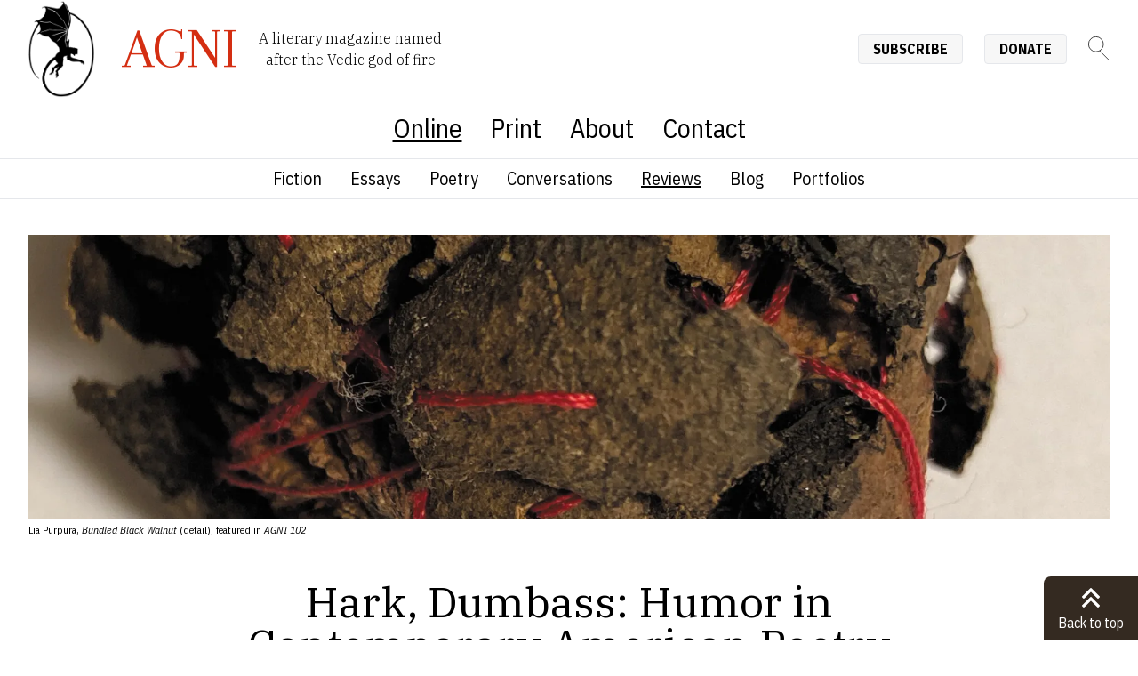

--- FILE ---
content_type: text/html; charset=UTF-8
request_url: https://agnionline.bu.edu/review/hark-dumbass-humor-in-contemporary-american-poetry/
body_size: 15242
content:
<!DOCTYPE html><html lang="en" class="no-js scroll-smooth"> <head><meta charset="utf-8"><meta http-equiv="X-UA-Compatible" content="IE=edge,chrome=1"><meta name="HandheldFriendly" content="True"><meta name="MobileOptimized" content="320"><meta name="viewport" content="width=device-width,minimum-scale=1"><meta http-equiv="Accept-CH" content="DPR, Viewport-Width, Width"><link rel="sitemap" href="/sitemap-index.xml"><link rel="dns-prefetch" href="https://cdn.sanity.io"><link rel="preconnect" href="https://cdn.sanity.io" crossorigin><link rel="dns-prefetch" href="https://www.googletagmanager.com"><link rel="apple-touch-icon" sizes="180x180" href="/apple-touch-icon.png"><link rel="icon" type="image/png" sizes="32x32" href="/favicon-32x32.png"><link rel="icon" type="image/png" sizes="16x16" href="/favicon-16x16.png"><link rel="manifest" href="/site.webmanifest"><link rel="mask-icon" href="/safari-pinned-tab.svg" color="#5bbad5"><meta name="msapplication-TileColor" content="#00aba9"><meta name="theme-color" content="#ffffff"><link rel="preload" href="/_astro/fonts/f67f5a2e761a79b2.woff2" as="font" type="font/woff2" crossorigin><link rel="preload" href="/_astro/fonts/48b69ed780f137cb.woff2" as="font" type="font/woff2" crossorigin><link rel="preload" href="/_astro/fonts/be0538e06a3b21e3.woff2" as="font" type="font/woff2" crossorigin><link rel="preload" href="/_astro/fonts/97bfe9bd597021a9.woff2" as="font" type="font/woff2" crossorigin><link rel="preload" href="/_astro/fonts/3a2e424f4c403ad8.woff2" as="font" type="font/woff2" crossorigin><link rel="preload" href="/_astro/fonts/d85db8fbd5e80c40.woff2" as="font" type="font/woff2" crossorigin><link rel="preload" href="/_astro/fonts/18d6a082600df80a.woff2" as="font" type="font/woff2" crossorigin><link rel="preload" href="/_astro/fonts/17db42e0230cc81b.woff2" as="font" type="font/woff2" crossorigin><link rel="preload" href="/_astro/fonts/6fc230104aa5fb21.woff2" as="font" type="font/woff2" crossorigin><link rel="preload" href="/_astro/fonts/34fc7c6fe23effc9.woff2" as="font" type="font/woff2" crossorigin><link rel="preload" href="/_astro/fonts/90c3d6e9ce6dd3a3.woff2" as="font" type="font/woff2" crossorigin><link rel="preload" href="/_astro/fonts/617294b6a99c5636.woff2" as="font" type="font/woff2" crossorigin><link rel="preload" href="/_astro/fonts/05c59049aa59983f.woff2" as="font" type="font/woff2" crossorigin><link rel="preload" href="/_astro/fonts/95ecd9d26fde48a2.woff2" as="font" type="font/woff2" crossorigin><link rel="preload" href="/_astro/fonts/05e66efe6a652d91.woff2" as="font" type="font/woff2" crossorigin><link rel="preload" href="/_astro/fonts/5c05b4efecc29adb.woff2" as="font" type="font/woff2" crossorigin><link rel="preload" href="/_astro/fonts/97477af09e1c543b.woff2" as="font" type="font/woff2" crossorigin><link rel="preload" href="/_astro/fonts/47ca3e6c0df95c30.woff2" as="font" type="font/woff2" crossorigin><link rel="preload" href="/_astro/fonts/b81d28d9ee5ac561.woff2" as="font" type="font/woff2" crossorigin><link rel="preload" href="/_astro/fonts/3c049f048283b77b.woff2" as="font" type="font/woff2" crossorigin><link rel="preload" href="/_astro/fonts/b670703cbf87c0c5.woff2" as="font" type="font/woff2" crossorigin><link rel="preload" href="/_astro/fonts/189967e5d6184737.woff2" as="font" type="font/woff2" crossorigin><link rel="preload" href="/_astro/fonts/c20f46da7bbbe95d.woff2" as="font" type="font/woff2" crossorigin><link rel="preload" href="/_astro/fonts/bced5c1ab965d77e.woff2" as="font" type="font/woff2" crossorigin><link rel="preload" href="/_astro/fonts/77606a0d4fbec5e5.woff2" as="font" type="font/woff2" crossorigin><link rel="preload" href="/_astro/fonts/79d6aa0f0e9730d7.woff2" as="font" type="font/woff2" crossorigin><link rel="preload" href="/_astro/fonts/9222ace20ff08ac4.woff2" as="font" type="font/woff2" crossorigin><link rel="preload" href="/_astro/fonts/4245d65255041d90.woff2" as="font" type="font/woff2" crossorigin><link rel="preload" href="/_astro/fonts/569cf0c90edc38fe.woff2" as="font" type="font/woff2" crossorigin><link rel="preload" href="/_astro/fonts/356e56609de4748a.woff2" as="font" type="font/woff2" crossorigin><link rel="preload" href="/_astro/fonts/f6f0146d4d304b5e.woff2" as="font" type="font/woff2" crossorigin><link rel="preload" href="/_astro/fonts/44d31936bc6abb94.woff2" as="font" type="font/woff2" crossorigin><link rel="preload" href="/_astro/fonts/caa02fe4e75bf4e6.woff2" as="font" type="font/woff2" crossorigin><link rel="preload" href="/_astro/fonts/e1856e1a55060746.woff2" as="font" type="font/woff2" crossorigin><link rel="preload" href="/_astro/fonts/0f9f42e3d184d596.woff2" as="font" type="font/woff2" crossorigin><link rel="preload" href="/_astro/fonts/ca44c319703692f1.woff2" as="font" type="font/woff2" crossorigin><link rel="preload" href="/_astro/fonts/deca5448cdfc2156.woff2" as="font" type="font/woff2" crossorigin><link rel="preload" href="/_astro/fonts/18c973e326eaeaac.woff2" as="font" type="font/woff2" crossorigin><link rel="preload" href="/_astro/fonts/c16d0af9feb5d62f.woff2" as="font" type="font/woff2" crossorigin><link rel="preload" href="/_astro/fonts/9ace74ef8447b76a.woff2" as="font" type="font/woff2" crossorigin><style>@font-face{font-family:"IBM Plex Sans Condensed-8a6ae3cb3bf77c02";src:url("/_astro/fonts/f67f5a2e761a79b2.woff2") format("woff2");font-display:swap;unicode-range:U+0460-052F,U+1C80-1C8A,U+20B4,U+2DE0-2DFF,U+A640-A69F,U+FE2E-FE2F;font-weight:300;font-style:italic;}@font-face{font-family:"IBM Plex Sans Condensed-8a6ae3cb3bf77c02";src:url("/_astro/fonts/48b69ed780f137cb.woff2") format("woff2");font-display:swap;unicode-range:U+0102-0103,U+0110-0111,U+0128-0129,U+0168-0169,U+01A0-01A1,U+01AF-01B0,U+0300-0301,U+0303-0304,U+0308-0309,U+0323,U+0329,U+1EA0-1EF9,U+20AB;font-weight:300;font-style:italic;}@font-face{font-family:"IBM Plex Sans Condensed-8a6ae3cb3bf77c02";src:url("/_astro/fonts/be0538e06a3b21e3.woff2") format("woff2");font-display:swap;unicode-range:U+0100-02BA,U+02BD-02C5,U+02C7-02CC,U+02CE-02D7,U+02DD-02FF,U+0304,U+0308,U+0329,U+1D00-1DBF,U+1E00-1E9F,U+1EF2-1EFF,U+2020,U+20A0-20AB,U+20AD-20C0,U+2113,U+2C60-2C7F,U+A720-A7FF;font-weight:300;font-style:italic;}@font-face{font-family:"IBM Plex Sans Condensed-8a6ae3cb3bf77c02";src:url("/_astro/fonts/97bfe9bd597021a9.woff2") format("woff2");font-display:swap;unicode-range:U+0000-00FF,U+0131,U+0152-0153,U+02BB-02BC,U+02C6,U+02DA,U+02DC,U+0304,U+0308,U+0329,U+2000-206F,U+20AC,U+2122,U+2191,U+2193,U+2212,U+2215,U+FEFF,U+FFFD;font-weight:300;font-style:italic;}@font-face{font-family:"IBM Plex Sans Condensed-8a6ae3cb3bf77c02";src:url("/_astro/fonts/3a2e424f4c403ad8.woff2") format("woff2");font-display:swap;unicode-range:U+0460-052F,U+1C80-1C8A,U+20B4,U+2DE0-2DFF,U+A640-A69F,U+FE2E-FE2F;font-weight:400;font-style:italic;}@font-face{font-family:"IBM Plex Sans Condensed-8a6ae3cb3bf77c02";src:url("/_astro/fonts/d85db8fbd5e80c40.woff2") format("woff2");font-display:swap;unicode-range:U+0102-0103,U+0110-0111,U+0128-0129,U+0168-0169,U+01A0-01A1,U+01AF-01B0,U+0300-0301,U+0303-0304,U+0308-0309,U+0323,U+0329,U+1EA0-1EF9,U+20AB;font-weight:400;font-style:italic;}@font-face{font-family:"IBM Plex Sans Condensed-8a6ae3cb3bf77c02";src:url("/_astro/fonts/18d6a082600df80a.woff2") format("woff2");font-display:swap;unicode-range:U+0100-02BA,U+02BD-02C5,U+02C7-02CC,U+02CE-02D7,U+02DD-02FF,U+0304,U+0308,U+0329,U+1D00-1DBF,U+1E00-1E9F,U+1EF2-1EFF,U+2020,U+20A0-20AB,U+20AD-20C0,U+2113,U+2C60-2C7F,U+A720-A7FF;font-weight:400;font-style:italic;}@font-face{font-family:"IBM Plex Sans Condensed-8a6ae3cb3bf77c02";src:url("/_astro/fonts/17db42e0230cc81b.woff2") format("woff2");font-display:swap;unicode-range:U+0000-00FF,U+0131,U+0152-0153,U+02BB-02BC,U+02C6,U+02DA,U+02DC,U+0304,U+0308,U+0329,U+2000-206F,U+20AC,U+2122,U+2191,U+2193,U+2212,U+2215,U+FEFF,U+FFFD;font-weight:400;font-style:italic;}@font-face{font-family:"IBM Plex Sans Condensed-8a6ae3cb3bf77c02";src:url("/_astro/fonts/6fc230104aa5fb21.woff2") format("woff2");font-display:swap;unicode-range:U+0460-052F,U+1C80-1C8A,U+20B4,U+2DE0-2DFF,U+A640-A69F,U+FE2E-FE2F;font-weight:500;font-style:italic;}@font-face{font-family:"IBM Plex Sans Condensed-8a6ae3cb3bf77c02";src:url("/_astro/fonts/34fc7c6fe23effc9.woff2") format("woff2");font-display:swap;unicode-range:U+0102-0103,U+0110-0111,U+0128-0129,U+0168-0169,U+01A0-01A1,U+01AF-01B0,U+0300-0301,U+0303-0304,U+0308-0309,U+0323,U+0329,U+1EA0-1EF9,U+20AB;font-weight:500;font-style:italic;}@font-face{font-family:"IBM Plex Sans Condensed-8a6ae3cb3bf77c02";src:url("/_astro/fonts/90c3d6e9ce6dd3a3.woff2") format("woff2");font-display:swap;unicode-range:U+0100-02BA,U+02BD-02C5,U+02C7-02CC,U+02CE-02D7,U+02DD-02FF,U+0304,U+0308,U+0329,U+1D00-1DBF,U+1E00-1E9F,U+1EF2-1EFF,U+2020,U+20A0-20AB,U+20AD-20C0,U+2113,U+2C60-2C7F,U+A720-A7FF;font-weight:500;font-style:italic;}@font-face{font-family:"IBM Plex Sans Condensed-8a6ae3cb3bf77c02";src:url("/_astro/fonts/617294b6a99c5636.woff2") format("woff2");font-display:swap;unicode-range:U+0000-00FF,U+0131,U+0152-0153,U+02BB-02BC,U+02C6,U+02DA,U+02DC,U+0304,U+0308,U+0329,U+2000-206F,U+20AC,U+2122,U+2191,U+2193,U+2212,U+2215,U+FEFF,U+FFFD;font-weight:500;font-style:italic;}@font-face{font-family:"IBM Plex Sans Condensed-8a6ae3cb3bf77c02";src:url("/_astro/fonts/05c59049aa59983f.woff2") format("woff2");font-display:swap;unicode-range:U+0460-052F,U+1C80-1C8A,U+20B4,U+2DE0-2DFF,U+A640-A69F,U+FE2E-FE2F;font-weight:600;font-style:italic;}@font-face{font-family:"IBM Plex Sans Condensed-8a6ae3cb3bf77c02";src:url("/_astro/fonts/95ecd9d26fde48a2.woff2") format("woff2");font-display:swap;unicode-range:U+0102-0103,U+0110-0111,U+0128-0129,U+0168-0169,U+01A0-01A1,U+01AF-01B0,U+0300-0301,U+0303-0304,U+0308-0309,U+0323,U+0329,U+1EA0-1EF9,U+20AB;font-weight:600;font-style:italic;}@font-face{font-family:"IBM Plex Sans Condensed-8a6ae3cb3bf77c02";src:url("/_astro/fonts/05e66efe6a652d91.woff2") format("woff2");font-display:swap;unicode-range:U+0100-02BA,U+02BD-02C5,U+02C7-02CC,U+02CE-02D7,U+02DD-02FF,U+0304,U+0308,U+0329,U+1D00-1DBF,U+1E00-1E9F,U+1EF2-1EFF,U+2020,U+20A0-20AB,U+20AD-20C0,U+2113,U+2C60-2C7F,U+A720-A7FF;font-weight:600;font-style:italic;}@font-face{font-family:"IBM Plex Sans Condensed-8a6ae3cb3bf77c02";src:url("/_astro/fonts/5c05b4efecc29adb.woff2") format("woff2");font-display:swap;unicode-range:U+0000-00FF,U+0131,U+0152-0153,U+02BB-02BC,U+02C6,U+02DA,U+02DC,U+0304,U+0308,U+0329,U+2000-206F,U+20AC,U+2122,U+2191,U+2193,U+2212,U+2215,U+FEFF,U+FFFD;font-weight:600;font-style:italic;}@font-face{font-family:"IBM Plex Sans Condensed-8a6ae3cb3bf77c02";src:url("/_astro/fonts/97477af09e1c543b.woff2") format("woff2");font-display:swap;unicode-range:U+0460-052F,U+1C80-1C8A,U+20B4,U+2DE0-2DFF,U+A640-A69F,U+FE2E-FE2F;font-weight:700;font-style:italic;}@font-face{font-family:"IBM Plex Sans Condensed-8a6ae3cb3bf77c02";src:url("/_astro/fonts/47ca3e6c0df95c30.woff2") format("woff2");font-display:swap;unicode-range:U+0102-0103,U+0110-0111,U+0128-0129,U+0168-0169,U+01A0-01A1,U+01AF-01B0,U+0300-0301,U+0303-0304,U+0308-0309,U+0323,U+0329,U+1EA0-1EF9,U+20AB;font-weight:700;font-style:italic;}@font-face{font-family:"IBM Plex Sans Condensed-8a6ae3cb3bf77c02";src:url("/_astro/fonts/b81d28d9ee5ac561.woff2") format("woff2");font-display:swap;unicode-range:U+0100-02BA,U+02BD-02C5,U+02C7-02CC,U+02CE-02D7,U+02DD-02FF,U+0304,U+0308,U+0329,U+1D00-1DBF,U+1E00-1E9F,U+1EF2-1EFF,U+2020,U+20A0-20AB,U+20AD-20C0,U+2113,U+2C60-2C7F,U+A720-A7FF;font-weight:700;font-style:italic;}@font-face{font-family:"IBM Plex Sans Condensed-8a6ae3cb3bf77c02";src:url("/_astro/fonts/3c049f048283b77b.woff2") format("woff2");font-display:swap;unicode-range:U+0000-00FF,U+0131,U+0152-0153,U+02BB-02BC,U+02C6,U+02DA,U+02DC,U+0304,U+0308,U+0329,U+2000-206F,U+20AC,U+2122,U+2191,U+2193,U+2212,U+2215,U+FEFF,U+FFFD;font-weight:700;font-style:italic;}@font-face{font-family:"IBM Plex Sans Condensed-8a6ae3cb3bf77c02";src:url("/_astro/fonts/b670703cbf87c0c5.woff2") format("woff2");font-display:swap;unicode-range:U+0460-052F,U+1C80-1C8A,U+20B4,U+2DE0-2DFF,U+A640-A69F,U+FE2E-FE2F;font-weight:300;font-style:normal;}@font-face{font-family:"IBM Plex Sans Condensed-8a6ae3cb3bf77c02";src:url("/_astro/fonts/189967e5d6184737.woff2") format("woff2");font-display:swap;unicode-range:U+0102-0103,U+0110-0111,U+0128-0129,U+0168-0169,U+01A0-01A1,U+01AF-01B0,U+0300-0301,U+0303-0304,U+0308-0309,U+0323,U+0329,U+1EA0-1EF9,U+20AB;font-weight:300;font-style:normal;}@font-face{font-family:"IBM Plex Sans Condensed-8a6ae3cb3bf77c02";src:url("/_astro/fonts/c20f46da7bbbe95d.woff2") format("woff2");font-display:swap;unicode-range:U+0100-02BA,U+02BD-02C5,U+02C7-02CC,U+02CE-02D7,U+02DD-02FF,U+0304,U+0308,U+0329,U+1D00-1DBF,U+1E00-1E9F,U+1EF2-1EFF,U+2020,U+20A0-20AB,U+20AD-20C0,U+2113,U+2C60-2C7F,U+A720-A7FF;font-weight:300;font-style:normal;}@font-face{font-family:"IBM Plex Sans Condensed-8a6ae3cb3bf77c02";src:url("/_astro/fonts/bced5c1ab965d77e.woff2") format("woff2");font-display:swap;unicode-range:U+0000-00FF,U+0131,U+0152-0153,U+02BB-02BC,U+02C6,U+02DA,U+02DC,U+0304,U+0308,U+0329,U+2000-206F,U+20AC,U+2122,U+2191,U+2193,U+2212,U+2215,U+FEFF,U+FFFD;font-weight:300;font-style:normal;}@font-face{font-family:"IBM Plex Sans Condensed-8a6ae3cb3bf77c02";src:url("/_astro/fonts/77606a0d4fbec5e5.woff2") format("woff2");font-display:swap;unicode-range:U+0460-052F,U+1C80-1C8A,U+20B4,U+2DE0-2DFF,U+A640-A69F,U+FE2E-FE2F;font-weight:400;font-style:normal;}@font-face{font-family:"IBM Plex Sans Condensed-8a6ae3cb3bf77c02";src:url("/_astro/fonts/79d6aa0f0e9730d7.woff2") format("woff2");font-display:swap;unicode-range:U+0102-0103,U+0110-0111,U+0128-0129,U+0168-0169,U+01A0-01A1,U+01AF-01B0,U+0300-0301,U+0303-0304,U+0308-0309,U+0323,U+0329,U+1EA0-1EF9,U+20AB;font-weight:400;font-style:normal;}@font-face{font-family:"IBM Plex Sans Condensed-8a6ae3cb3bf77c02";src:url("/_astro/fonts/9222ace20ff08ac4.woff2") format("woff2");font-display:swap;unicode-range:U+0100-02BA,U+02BD-02C5,U+02C7-02CC,U+02CE-02D7,U+02DD-02FF,U+0304,U+0308,U+0329,U+1D00-1DBF,U+1E00-1E9F,U+1EF2-1EFF,U+2020,U+20A0-20AB,U+20AD-20C0,U+2113,U+2C60-2C7F,U+A720-A7FF;font-weight:400;font-style:normal;}@font-face{font-family:"IBM Plex Sans Condensed-8a6ae3cb3bf77c02";src:url("/_astro/fonts/4245d65255041d90.woff2") format("woff2");font-display:swap;unicode-range:U+0000-00FF,U+0131,U+0152-0153,U+02BB-02BC,U+02C6,U+02DA,U+02DC,U+0304,U+0308,U+0329,U+2000-206F,U+20AC,U+2122,U+2191,U+2193,U+2212,U+2215,U+FEFF,U+FFFD;font-weight:400;font-style:normal;}@font-face{font-family:"IBM Plex Sans Condensed-8a6ae3cb3bf77c02";src:url("/_astro/fonts/569cf0c90edc38fe.woff2") format("woff2");font-display:swap;unicode-range:U+0460-052F,U+1C80-1C8A,U+20B4,U+2DE0-2DFF,U+A640-A69F,U+FE2E-FE2F;font-weight:500;font-style:normal;}@font-face{font-family:"IBM Plex Sans Condensed-8a6ae3cb3bf77c02";src:url("/_astro/fonts/356e56609de4748a.woff2") format("woff2");font-display:swap;unicode-range:U+0102-0103,U+0110-0111,U+0128-0129,U+0168-0169,U+01A0-01A1,U+01AF-01B0,U+0300-0301,U+0303-0304,U+0308-0309,U+0323,U+0329,U+1EA0-1EF9,U+20AB;font-weight:500;font-style:normal;}@font-face{font-family:"IBM Plex Sans Condensed-8a6ae3cb3bf77c02";src:url("/_astro/fonts/f6f0146d4d304b5e.woff2") format("woff2");font-display:swap;unicode-range:U+0100-02BA,U+02BD-02C5,U+02C7-02CC,U+02CE-02D7,U+02DD-02FF,U+0304,U+0308,U+0329,U+1D00-1DBF,U+1E00-1E9F,U+1EF2-1EFF,U+2020,U+20A0-20AB,U+20AD-20C0,U+2113,U+2C60-2C7F,U+A720-A7FF;font-weight:500;font-style:normal;}@font-face{font-family:"IBM Plex Sans Condensed-8a6ae3cb3bf77c02";src:url("/_astro/fonts/44d31936bc6abb94.woff2") format("woff2");font-display:swap;unicode-range:U+0000-00FF,U+0131,U+0152-0153,U+02BB-02BC,U+02C6,U+02DA,U+02DC,U+0304,U+0308,U+0329,U+2000-206F,U+20AC,U+2122,U+2191,U+2193,U+2212,U+2215,U+FEFF,U+FFFD;font-weight:500;font-style:normal;}@font-face{font-family:"IBM Plex Sans Condensed-8a6ae3cb3bf77c02";src:url("/_astro/fonts/caa02fe4e75bf4e6.woff2") format("woff2");font-display:swap;unicode-range:U+0460-052F,U+1C80-1C8A,U+20B4,U+2DE0-2DFF,U+A640-A69F,U+FE2E-FE2F;font-weight:600;font-style:normal;}@font-face{font-family:"IBM Plex Sans Condensed-8a6ae3cb3bf77c02";src:url("/_astro/fonts/e1856e1a55060746.woff2") format("woff2");font-display:swap;unicode-range:U+0102-0103,U+0110-0111,U+0128-0129,U+0168-0169,U+01A0-01A1,U+01AF-01B0,U+0300-0301,U+0303-0304,U+0308-0309,U+0323,U+0329,U+1EA0-1EF9,U+20AB;font-weight:600;font-style:normal;}@font-face{font-family:"IBM Plex Sans Condensed-8a6ae3cb3bf77c02";src:url("/_astro/fonts/0f9f42e3d184d596.woff2") format("woff2");font-display:swap;unicode-range:U+0100-02BA,U+02BD-02C5,U+02C7-02CC,U+02CE-02D7,U+02DD-02FF,U+0304,U+0308,U+0329,U+1D00-1DBF,U+1E00-1E9F,U+1EF2-1EFF,U+2020,U+20A0-20AB,U+20AD-20C0,U+2113,U+2C60-2C7F,U+A720-A7FF;font-weight:600;font-style:normal;}@font-face{font-family:"IBM Plex Sans Condensed-8a6ae3cb3bf77c02";src:url("/_astro/fonts/ca44c319703692f1.woff2") format("woff2");font-display:swap;unicode-range:U+0000-00FF,U+0131,U+0152-0153,U+02BB-02BC,U+02C6,U+02DA,U+02DC,U+0304,U+0308,U+0329,U+2000-206F,U+20AC,U+2122,U+2191,U+2193,U+2212,U+2215,U+FEFF,U+FFFD;font-weight:600;font-style:normal;}@font-face{font-family:"IBM Plex Sans Condensed-8a6ae3cb3bf77c02";src:url("/_astro/fonts/deca5448cdfc2156.woff2") format("woff2");font-display:swap;unicode-range:U+0460-052F,U+1C80-1C8A,U+20B4,U+2DE0-2DFF,U+A640-A69F,U+FE2E-FE2F;font-weight:700;font-style:normal;}@font-face{font-family:"IBM Plex Sans Condensed-8a6ae3cb3bf77c02";src:url("/_astro/fonts/18c973e326eaeaac.woff2") format("woff2");font-display:swap;unicode-range:U+0102-0103,U+0110-0111,U+0128-0129,U+0168-0169,U+01A0-01A1,U+01AF-01B0,U+0300-0301,U+0303-0304,U+0308-0309,U+0323,U+0329,U+1EA0-1EF9,U+20AB;font-weight:700;font-style:normal;}@font-face{font-family:"IBM Plex Sans Condensed-8a6ae3cb3bf77c02";src:url("/_astro/fonts/c16d0af9feb5d62f.woff2") format("woff2");font-display:swap;unicode-range:U+0100-02BA,U+02BD-02C5,U+02C7-02CC,U+02CE-02D7,U+02DD-02FF,U+0304,U+0308,U+0329,U+1D00-1DBF,U+1E00-1E9F,U+1EF2-1EFF,U+2020,U+20A0-20AB,U+20AD-20C0,U+2113,U+2C60-2C7F,U+A720-A7FF;font-weight:700;font-style:normal;}@font-face{font-family:"IBM Plex Sans Condensed-8a6ae3cb3bf77c02";src:url("/_astro/fonts/9ace74ef8447b76a.woff2") format("woff2");font-display:swap;unicode-range:U+0000-00FF,U+0131,U+0152-0153,U+02BB-02BC,U+02C6,U+02DA,U+02DC,U+0304,U+0308,U+0329,U+2000-206F,U+20AC,U+2122,U+2191,U+2193,U+2212,U+2215,U+FEFF,U+FFFD;font-weight:700;font-style:normal;}@font-face{font-family:"IBM Plex Sans Condensed-8a6ae3cb3bf77c02 fallback: Arial";src:local("Arial");font-display:swap;font-weight:300;font-style:italic;size-adjust:87.7073%;ascent-override:116.8659%;descent-override:31.3543%;line-gap-override:0%;}@font-face{font-family:"IBM Plex Sans Condensed-8a6ae3cb3bf77c02 fallback: Arial";src:local("Arial");font-display:swap;font-weight:400;font-style:italic;size-adjust:87.7073%;ascent-override:116.8659%;descent-override:31.3543%;line-gap-override:0%;}@font-face{font-family:"IBM Plex Sans Condensed-8a6ae3cb3bf77c02 fallback: Arial";src:local("Arial");font-display:swap;font-weight:500;font-style:italic;size-adjust:87.7073%;ascent-override:116.8659%;descent-override:31.3543%;line-gap-override:0%;}@font-face{font-family:"IBM Plex Sans Condensed-8a6ae3cb3bf77c02 fallback: Arial";src:local("Arial");font-display:swap;font-weight:600;font-style:italic;size-adjust:87.7073%;ascent-override:116.8659%;descent-override:31.3543%;line-gap-override:0%;}@font-face{font-family:"IBM Plex Sans Condensed-8a6ae3cb3bf77c02 fallback: Arial";src:local("Arial");font-display:swap;font-weight:700;font-style:italic;size-adjust:87.7073%;ascent-override:116.8659%;descent-override:31.3543%;line-gap-override:0%;}@font-face{font-family:"IBM Plex Sans Condensed-8a6ae3cb3bf77c02 fallback: Arial";src:local("Arial");font-display:swap;font-weight:300;font-style:normal;size-adjust:87.7073%;ascent-override:116.8659%;descent-override:31.3543%;line-gap-override:0%;}@font-face{font-family:"IBM Plex Sans Condensed-8a6ae3cb3bf77c02 fallback: Arial";src:local("Arial");font-display:swap;font-weight:400;font-style:normal;size-adjust:87.7073%;ascent-override:116.8659%;descent-override:31.3543%;line-gap-override:0%;}@font-face{font-family:"IBM Plex Sans Condensed-8a6ae3cb3bf77c02 fallback: Arial";src:local("Arial");font-display:swap;font-weight:500;font-style:normal;size-adjust:87.7073%;ascent-override:116.8659%;descent-override:31.3543%;line-gap-override:0%;}@font-face{font-family:"IBM Plex Sans Condensed-8a6ae3cb3bf77c02 fallback: Arial";src:local("Arial");font-display:swap;font-weight:600;font-style:normal;size-adjust:87.7073%;ascent-override:116.8659%;descent-override:31.3543%;line-gap-override:0%;}@font-face{font-family:"IBM Plex Sans Condensed-8a6ae3cb3bf77c02 fallback: Arial";src:local("Arial");font-display:swap;font-weight:700;font-style:normal;size-adjust:87.7073%;ascent-override:116.8659%;descent-override:31.3543%;line-gap-override:0%;}:root{--font-sans:"IBM Plex Sans Condensed-8a6ae3cb3bf77c02","IBM Plex Sans Condensed-8a6ae3cb3bf77c02 fallback: Arial","Helvetica Neue Light","Helvetica Neue",Helvetica,"Lucida Grande",Arial,sans-serif;}</style><link rel="preload" href="/_astro/fonts/ae969a9f274697ab.woff2" as="font" type="font/woff2" crossorigin><link rel="preload" href="/_astro/fonts/e535220aa92d2092.woff2" as="font" type="font/woff2" crossorigin><link rel="preload" href="/_astro/fonts/ab416d9583223273.woff2" as="font" type="font/woff2" crossorigin><link rel="preload" href="/_astro/fonts/34c9ca403acde68e.woff2" as="font" type="font/woff2" crossorigin><link rel="preload" href="/_astro/fonts/918aa4f69dc726f4.woff2" as="font" type="font/woff2" crossorigin><link rel="preload" href="/_astro/fonts/646ef50011b9e38c.woff2" as="font" type="font/woff2" crossorigin><link rel="preload" href="/_astro/fonts/3c3083e857b567c7.woff2" as="font" type="font/woff2" crossorigin><link rel="preload" href="/_astro/fonts/38629e5b3fa18a27.woff2" as="font" type="font/woff2" crossorigin><link rel="preload" href="/_astro/fonts/23ceb34721fd8e6e.woff2" as="font" type="font/woff2" crossorigin><link rel="preload" href="/_astro/fonts/6847247b9e049592.woff2" as="font" type="font/woff2" crossorigin><link rel="preload" href="/_astro/fonts/9fcd2f071dbf48e4.woff2" as="font" type="font/woff2" crossorigin><link rel="preload" href="/_astro/fonts/4b61e85650969ab3.woff2" as="font" type="font/woff2" crossorigin><link rel="preload" href="/_astro/fonts/8b8e668a997bbfe6.woff2" as="font" type="font/woff2" crossorigin><link rel="preload" href="/_astro/fonts/7b74d385b05b30f5.woff2" as="font" type="font/woff2" crossorigin><link rel="preload" href="/_astro/fonts/54ba0d09376e3fc4.woff2" as="font" type="font/woff2" crossorigin><link rel="preload" href="/_astro/fonts/8acdb0aca26ef74c.woff2" as="font" type="font/woff2" crossorigin><link rel="preload" href="/_astro/fonts/8dde725ca15539fa.woff2" as="font" type="font/woff2" crossorigin><link rel="preload" href="/_astro/fonts/ca20f4c88dbb7cbc.woff2" as="font" type="font/woff2" crossorigin><link rel="preload" href="/_astro/fonts/97a1c47f4f9a8d25.woff2" as="font" type="font/woff2" crossorigin><link rel="preload" href="/_astro/fonts/455586e315b770de.woff2" as="font" type="font/woff2" crossorigin><link rel="preload" href="/_astro/fonts/5926adf174e383d4.woff2" as="font" type="font/woff2" crossorigin><link rel="preload" href="/_astro/fonts/bc0b63b290237676.woff2" as="font" type="font/woff2" crossorigin><link rel="preload" href="/_astro/fonts/1cd9506dcfc62a17.woff2" as="font" type="font/woff2" crossorigin><link rel="preload" href="/_astro/fonts/652e3d97d09c7d00.woff2" as="font" type="font/woff2" crossorigin><link rel="preload" href="/_astro/fonts/4928dad7a0d2ff95.woff2" as="font" type="font/woff2" crossorigin><link rel="preload" href="/_astro/fonts/56e0047caabd281e.woff2" as="font" type="font/woff2" crossorigin><link rel="preload" href="/_astro/fonts/aef4bb14f48df751.woff2" as="font" type="font/woff2" crossorigin><link rel="preload" href="/_astro/fonts/aebe31a15284cc7c.woff2" as="font" type="font/woff2" crossorigin><link rel="preload" href="/_astro/fonts/3f88bd67d2340c6f.woff2" as="font" type="font/woff2" crossorigin><link rel="preload" href="/_astro/fonts/1d2294b6ca56e7c4.woff2" as="font" type="font/woff2" crossorigin><link rel="preload" href="/_astro/fonts/0f01cfb251c74076.woff2" as="font" type="font/woff2" crossorigin><link rel="preload" href="/_astro/fonts/0b054d50cb11b7e6.woff2" as="font" type="font/woff2" crossorigin><link rel="preload" href="/_astro/fonts/efec09ce604ec6b1.woff2" as="font" type="font/woff2" crossorigin><link rel="preload" href="/_astro/fonts/b1f142ec0ae0f208.woff2" as="font" type="font/woff2" crossorigin><link rel="preload" href="/_astro/fonts/ccd18ffff874304b.woff2" as="font" type="font/woff2" crossorigin><link rel="preload" href="/_astro/fonts/b221ac2edad79dcd.woff2" as="font" type="font/woff2" crossorigin><link rel="preload" href="/_astro/fonts/83f761136f07e3b6.woff2" as="font" type="font/woff2" crossorigin><link rel="preload" href="/_astro/fonts/0d0d02c0faa3c839.woff2" as="font" type="font/woff2" crossorigin><link rel="preload" href="/_astro/fonts/67a32215ab995ebe.woff2" as="font" type="font/woff2" crossorigin><link rel="preload" href="/_astro/fonts/7a4431a10d3b0e77.woff2" as="font" type="font/woff2" crossorigin><link rel="preload" href="/_astro/fonts/6ba2e0a497643941.woff2" as="font" type="font/woff2" crossorigin><link rel="preload" href="/_astro/fonts/d887bf320ede6084.woff2" as="font" type="font/woff2" crossorigin><link rel="preload" href="/_astro/fonts/82191e4bcde67300.woff2" as="font" type="font/woff2" crossorigin><link rel="preload" href="/_astro/fonts/2a3b4c3f8bbe0b77.woff2" as="font" type="font/woff2" crossorigin><link rel="preload" href="/_astro/fonts/8ec5f2d0104517b6.woff2" as="font" type="font/woff2" crossorigin><link rel="preload" href="/_astro/fonts/9cb42f4276931392.woff2" as="font" type="font/woff2" crossorigin><link rel="preload" href="/_astro/fonts/3290f9271dca13a6.woff2" as="font" type="font/woff2" crossorigin><link rel="preload" href="/_astro/fonts/b51f67deb7dc9752.woff2" as="font" type="font/woff2" crossorigin><link rel="preload" href="/_astro/fonts/dafd62d00201933e.woff2" as="font" type="font/woff2" crossorigin><link rel="preload" href="/_astro/fonts/b17f11132cb8f315.woff2" as="font" type="font/woff2" crossorigin><style>@font-face{font-family:"IBM Plex Serif-e491108adac00c36";src:url("/_astro/fonts/ae969a9f274697ab.woff2") format("woff2");font-display:swap;unicode-range:U+0460-052F,U+1C80-1C8A,U+20B4,U+2DE0-2DFF,U+A640-A69F,U+FE2E-FE2F;font-weight:300;font-style:italic;}@font-face{font-family:"IBM Plex Serif-e491108adac00c36";src:url("/_astro/fonts/e535220aa92d2092.woff2") format("woff2");font-display:swap;unicode-range:U+0301,U+0400-045F,U+0490-0491,U+04B0-04B1,U+2116;font-weight:300;font-style:italic;}@font-face{font-family:"IBM Plex Serif-e491108adac00c36";src:url("/_astro/fonts/ab416d9583223273.woff2") format("woff2");font-display:swap;unicode-range:U+0102-0103,U+0110-0111,U+0128-0129,U+0168-0169,U+01A0-01A1,U+01AF-01B0,U+0300-0301,U+0303-0304,U+0308-0309,U+0323,U+0329,U+1EA0-1EF9,U+20AB;font-weight:300;font-style:italic;}@font-face{font-family:"IBM Plex Serif-e491108adac00c36";src:url("/_astro/fonts/34c9ca403acde68e.woff2") format("woff2");font-display:swap;unicode-range:U+0100-02BA,U+02BD-02C5,U+02C7-02CC,U+02CE-02D7,U+02DD-02FF,U+0304,U+0308,U+0329,U+1D00-1DBF,U+1E00-1E9F,U+1EF2-1EFF,U+2020,U+20A0-20AB,U+20AD-20C0,U+2113,U+2C60-2C7F,U+A720-A7FF;font-weight:300;font-style:italic;}@font-face{font-family:"IBM Plex Serif-e491108adac00c36";src:url("/_astro/fonts/918aa4f69dc726f4.woff2") format("woff2");font-display:swap;unicode-range:U+0000-00FF,U+0131,U+0152-0153,U+02BB-02BC,U+02C6,U+02DA,U+02DC,U+0304,U+0308,U+0329,U+2000-206F,U+20AC,U+2122,U+2191,U+2193,U+2212,U+2215,U+FEFF,U+FFFD;font-weight:300;font-style:italic;}@font-face{font-family:"IBM Plex Serif-e491108adac00c36";src:url("/_astro/fonts/646ef50011b9e38c.woff2") format("woff2");font-display:swap;unicode-range:U+0460-052F,U+1C80-1C8A,U+20B4,U+2DE0-2DFF,U+A640-A69F,U+FE2E-FE2F;font-weight:400;font-style:italic;}@font-face{font-family:"IBM Plex Serif-e491108adac00c36";src:url("/_astro/fonts/3c3083e857b567c7.woff2") format("woff2");font-display:swap;unicode-range:U+0301,U+0400-045F,U+0490-0491,U+04B0-04B1,U+2116;font-weight:400;font-style:italic;}@font-face{font-family:"IBM Plex Serif-e491108adac00c36";src:url("/_astro/fonts/38629e5b3fa18a27.woff2") format("woff2");font-display:swap;unicode-range:U+0102-0103,U+0110-0111,U+0128-0129,U+0168-0169,U+01A0-01A1,U+01AF-01B0,U+0300-0301,U+0303-0304,U+0308-0309,U+0323,U+0329,U+1EA0-1EF9,U+20AB;font-weight:400;font-style:italic;}@font-face{font-family:"IBM Plex Serif-e491108adac00c36";src:url("/_astro/fonts/23ceb34721fd8e6e.woff2") format("woff2");font-display:swap;unicode-range:U+0100-02BA,U+02BD-02C5,U+02C7-02CC,U+02CE-02D7,U+02DD-02FF,U+0304,U+0308,U+0329,U+1D00-1DBF,U+1E00-1E9F,U+1EF2-1EFF,U+2020,U+20A0-20AB,U+20AD-20C0,U+2113,U+2C60-2C7F,U+A720-A7FF;font-weight:400;font-style:italic;}@font-face{font-family:"IBM Plex Serif-e491108adac00c36";src:url("/_astro/fonts/6847247b9e049592.woff2") format("woff2");font-display:swap;unicode-range:U+0000-00FF,U+0131,U+0152-0153,U+02BB-02BC,U+02C6,U+02DA,U+02DC,U+0304,U+0308,U+0329,U+2000-206F,U+20AC,U+2122,U+2191,U+2193,U+2212,U+2215,U+FEFF,U+FFFD;font-weight:400;font-style:italic;}@font-face{font-family:"IBM Plex Serif-e491108adac00c36";src:url("/_astro/fonts/9fcd2f071dbf48e4.woff2") format("woff2");font-display:swap;unicode-range:U+0460-052F,U+1C80-1C8A,U+20B4,U+2DE0-2DFF,U+A640-A69F,U+FE2E-FE2F;font-weight:500;font-style:italic;}@font-face{font-family:"IBM Plex Serif-e491108adac00c36";src:url("/_astro/fonts/4b61e85650969ab3.woff2") format("woff2");font-display:swap;unicode-range:U+0301,U+0400-045F,U+0490-0491,U+04B0-04B1,U+2116;font-weight:500;font-style:italic;}@font-face{font-family:"IBM Plex Serif-e491108adac00c36";src:url("/_astro/fonts/8b8e668a997bbfe6.woff2") format("woff2");font-display:swap;unicode-range:U+0102-0103,U+0110-0111,U+0128-0129,U+0168-0169,U+01A0-01A1,U+01AF-01B0,U+0300-0301,U+0303-0304,U+0308-0309,U+0323,U+0329,U+1EA0-1EF9,U+20AB;font-weight:500;font-style:italic;}@font-face{font-family:"IBM Plex Serif-e491108adac00c36";src:url("/_astro/fonts/7b74d385b05b30f5.woff2") format("woff2");font-display:swap;unicode-range:U+0100-02BA,U+02BD-02C5,U+02C7-02CC,U+02CE-02D7,U+02DD-02FF,U+0304,U+0308,U+0329,U+1D00-1DBF,U+1E00-1E9F,U+1EF2-1EFF,U+2020,U+20A0-20AB,U+20AD-20C0,U+2113,U+2C60-2C7F,U+A720-A7FF;font-weight:500;font-style:italic;}@font-face{font-family:"IBM Plex Serif-e491108adac00c36";src:url("/_astro/fonts/54ba0d09376e3fc4.woff2") format("woff2");font-display:swap;unicode-range:U+0000-00FF,U+0131,U+0152-0153,U+02BB-02BC,U+02C6,U+02DA,U+02DC,U+0304,U+0308,U+0329,U+2000-206F,U+20AC,U+2122,U+2191,U+2193,U+2212,U+2215,U+FEFF,U+FFFD;font-weight:500;font-style:italic;}@font-face{font-family:"IBM Plex Serif-e491108adac00c36";src:url("/_astro/fonts/8acdb0aca26ef74c.woff2") format("woff2");font-display:swap;unicode-range:U+0460-052F,U+1C80-1C8A,U+20B4,U+2DE0-2DFF,U+A640-A69F,U+FE2E-FE2F;font-weight:600;font-style:italic;}@font-face{font-family:"IBM Plex Serif-e491108adac00c36";src:url("/_astro/fonts/8dde725ca15539fa.woff2") format("woff2");font-display:swap;unicode-range:U+0301,U+0400-045F,U+0490-0491,U+04B0-04B1,U+2116;font-weight:600;font-style:italic;}@font-face{font-family:"IBM Plex Serif-e491108adac00c36";src:url("/_astro/fonts/ca20f4c88dbb7cbc.woff2") format("woff2");font-display:swap;unicode-range:U+0102-0103,U+0110-0111,U+0128-0129,U+0168-0169,U+01A0-01A1,U+01AF-01B0,U+0300-0301,U+0303-0304,U+0308-0309,U+0323,U+0329,U+1EA0-1EF9,U+20AB;font-weight:600;font-style:italic;}@font-face{font-family:"IBM Plex Serif-e491108adac00c36";src:url("/_astro/fonts/97a1c47f4f9a8d25.woff2") format("woff2");font-display:swap;unicode-range:U+0100-02BA,U+02BD-02C5,U+02C7-02CC,U+02CE-02D7,U+02DD-02FF,U+0304,U+0308,U+0329,U+1D00-1DBF,U+1E00-1E9F,U+1EF2-1EFF,U+2020,U+20A0-20AB,U+20AD-20C0,U+2113,U+2C60-2C7F,U+A720-A7FF;font-weight:600;font-style:italic;}@font-face{font-family:"IBM Plex Serif-e491108adac00c36";src:url("/_astro/fonts/455586e315b770de.woff2") format("woff2");font-display:swap;unicode-range:U+0000-00FF,U+0131,U+0152-0153,U+02BB-02BC,U+02C6,U+02DA,U+02DC,U+0304,U+0308,U+0329,U+2000-206F,U+20AC,U+2122,U+2191,U+2193,U+2212,U+2215,U+FEFF,U+FFFD;font-weight:600;font-style:italic;}@font-face{font-family:"IBM Plex Serif-e491108adac00c36";src:url("/_astro/fonts/5926adf174e383d4.woff2") format("woff2");font-display:swap;unicode-range:U+0460-052F,U+1C80-1C8A,U+20B4,U+2DE0-2DFF,U+A640-A69F,U+FE2E-FE2F;font-weight:700;font-style:italic;}@font-face{font-family:"IBM Plex Serif-e491108adac00c36";src:url("/_astro/fonts/bc0b63b290237676.woff2") format("woff2");font-display:swap;unicode-range:U+0301,U+0400-045F,U+0490-0491,U+04B0-04B1,U+2116;font-weight:700;font-style:italic;}@font-face{font-family:"IBM Plex Serif-e491108adac00c36";src:url("/_astro/fonts/1cd9506dcfc62a17.woff2") format("woff2");font-display:swap;unicode-range:U+0102-0103,U+0110-0111,U+0128-0129,U+0168-0169,U+01A0-01A1,U+01AF-01B0,U+0300-0301,U+0303-0304,U+0308-0309,U+0323,U+0329,U+1EA0-1EF9,U+20AB;font-weight:700;font-style:italic;}@font-face{font-family:"IBM Plex Serif-e491108adac00c36";src:url("/_astro/fonts/652e3d97d09c7d00.woff2") format("woff2");font-display:swap;unicode-range:U+0100-02BA,U+02BD-02C5,U+02C7-02CC,U+02CE-02D7,U+02DD-02FF,U+0304,U+0308,U+0329,U+1D00-1DBF,U+1E00-1E9F,U+1EF2-1EFF,U+2020,U+20A0-20AB,U+20AD-20C0,U+2113,U+2C60-2C7F,U+A720-A7FF;font-weight:700;font-style:italic;}@font-face{font-family:"IBM Plex Serif-e491108adac00c36";src:url("/_astro/fonts/4928dad7a0d2ff95.woff2") format("woff2");font-display:swap;unicode-range:U+0000-00FF,U+0131,U+0152-0153,U+02BB-02BC,U+02C6,U+02DA,U+02DC,U+0304,U+0308,U+0329,U+2000-206F,U+20AC,U+2122,U+2191,U+2193,U+2212,U+2215,U+FEFF,U+FFFD;font-weight:700;font-style:italic;}@font-face{font-family:"IBM Plex Serif-e491108adac00c36";src:url("/_astro/fonts/56e0047caabd281e.woff2") format("woff2");font-display:swap;unicode-range:U+0460-052F,U+1C80-1C8A,U+20B4,U+2DE0-2DFF,U+A640-A69F,U+FE2E-FE2F;font-weight:300;font-style:normal;}@font-face{font-family:"IBM Plex Serif-e491108adac00c36";src:url("/_astro/fonts/aef4bb14f48df751.woff2") format("woff2");font-display:swap;unicode-range:U+0301,U+0400-045F,U+0490-0491,U+04B0-04B1,U+2116;font-weight:300;font-style:normal;}@font-face{font-family:"IBM Plex Serif-e491108adac00c36";src:url("/_astro/fonts/aebe31a15284cc7c.woff2") format("woff2");font-display:swap;unicode-range:U+0102-0103,U+0110-0111,U+0128-0129,U+0168-0169,U+01A0-01A1,U+01AF-01B0,U+0300-0301,U+0303-0304,U+0308-0309,U+0323,U+0329,U+1EA0-1EF9,U+20AB;font-weight:300;font-style:normal;}@font-face{font-family:"IBM Plex Serif-e491108adac00c36";src:url("/_astro/fonts/3f88bd67d2340c6f.woff2") format("woff2");font-display:swap;unicode-range:U+0100-02BA,U+02BD-02C5,U+02C7-02CC,U+02CE-02D7,U+02DD-02FF,U+0304,U+0308,U+0329,U+1D00-1DBF,U+1E00-1E9F,U+1EF2-1EFF,U+2020,U+20A0-20AB,U+20AD-20C0,U+2113,U+2C60-2C7F,U+A720-A7FF;font-weight:300;font-style:normal;}@font-face{font-family:"IBM Plex Serif-e491108adac00c36";src:url("/_astro/fonts/1d2294b6ca56e7c4.woff2") format("woff2");font-display:swap;unicode-range:U+0000-00FF,U+0131,U+0152-0153,U+02BB-02BC,U+02C6,U+02DA,U+02DC,U+0304,U+0308,U+0329,U+2000-206F,U+20AC,U+2122,U+2191,U+2193,U+2212,U+2215,U+FEFF,U+FFFD;font-weight:300;font-style:normal;}@font-face{font-family:"IBM Plex Serif-e491108adac00c36";src:url("/_astro/fonts/0f01cfb251c74076.woff2") format("woff2");font-display:swap;unicode-range:U+0460-052F,U+1C80-1C8A,U+20B4,U+2DE0-2DFF,U+A640-A69F,U+FE2E-FE2F;font-weight:400;font-style:normal;}@font-face{font-family:"IBM Plex Serif-e491108adac00c36";src:url("/_astro/fonts/0b054d50cb11b7e6.woff2") format("woff2");font-display:swap;unicode-range:U+0301,U+0400-045F,U+0490-0491,U+04B0-04B1,U+2116;font-weight:400;font-style:normal;}@font-face{font-family:"IBM Plex Serif-e491108adac00c36";src:url("/_astro/fonts/efec09ce604ec6b1.woff2") format("woff2");font-display:swap;unicode-range:U+0102-0103,U+0110-0111,U+0128-0129,U+0168-0169,U+01A0-01A1,U+01AF-01B0,U+0300-0301,U+0303-0304,U+0308-0309,U+0323,U+0329,U+1EA0-1EF9,U+20AB;font-weight:400;font-style:normal;}@font-face{font-family:"IBM Plex Serif-e491108adac00c36";src:url("/_astro/fonts/b1f142ec0ae0f208.woff2") format("woff2");font-display:swap;unicode-range:U+0100-02BA,U+02BD-02C5,U+02C7-02CC,U+02CE-02D7,U+02DD-02FF,U+0304,U+0308,U+0329,U+1D00-1DBF,U+1E00-1E9F,U+1EF2-1EFF,U+2020,U+20A0-20AB,U+20AD-20C0,U+2113,U+2C60-2C7F,U+A720-A7FF;font-weight:400;font-style:normal;}@font-face{font-family:"IBM Plex Serif-e491108adac00c36";src:url("/_astro/fonts/ccd18ffff874304b.woff2") format("woff2");font-display:swap;unicode-range:U+0000-00FF,U+0131,U+0152-0153,U+02BB-02BC,U+02C6,U+02DA,U+02DC,U+0304,U+0308,U+0329,U+2000-206F,U+20AC,U+2122,U+2191,U+2193,U+2212,U+2215,U+FEFF,U+FFFD;font-weight:400;font-style:normal;}@font-face{font-family:"IBM Plex Serif-e491108adac00c36";src:url("/_astro/fonts/b221ac2edad79dcd.woff2") format("woff2");font-display:swap;unicode-range:U+0460-052F,U+1C80-1C8A,U+20B4,U+2DE0-2DFF,U+A640-A69F,U+FE2E-FE2F;font-weight:500;font-style:normal;}@font-face{font-family:"IBM Plex Serif-e491108adac00c36";src:url("/_astro/fonts/83f761136f07e3b6.woff2") format("woff2");font-display:swap;unicode-range:U+0301,U+0400-045F,U+0490-0491,U+04B0-04B1,U+2116;font-weight:500;font-style:normal;}@font-face{font-family:"IBM Plex Serif-e491108adac00c36";src:url("/_astro/fonts/0d0d02c0faa3c839.woff2") format("woff2");font-display:swap;unicode-range:U+0102-0103,U+0110-0111,U+0128-0129,U+0168-0169,U+01A0-01A1,U+01AF-01B0,U+0300-0301,U+0303-0304,U+0308-0309,U+0323,U+0329,U+1EA0-1EF9,U+20AB;font-weight:500;font-style:normal;}@font-face{font-family:"IBM Plex Serif-e491108adac00c36";src:url("/_astro/fonts/67a32215ab995ebe.woff2") format("woff2");font-display:swap;unicode-range:U+0100-02BA,U+02BD-02C5,U+02C7-02CC,U+02CE-02D7,U+02DD-02FF,U+0304,U+0308,U+0329,U+1D00-1DBF,U+1E00-1E9F,U+1EF2-1EFF,U+2020,U+20A0-20AB,U+20AD-20C0,U+2113,U+2C60-2C7F,U+A720-A7FF;font-weight:500;font-style:normal;}@font-face{font-family:"IBM Plex Serif-e491108adac00c36";src:url("/_astro/fonts/7a4431a10d3b0e77.woff2") format("woff2");font-display:swap;unicode-range:U+0000-00FF,U+0131,U+0152-0153,U+02BB-02BC,U+02C6,U+02DA,U+02DC,U+0304,U+0308,U+0329,U+2000-206F,U+20AC,U+2122,U+2191,U+2193,U+2212,U+2215,U+FEFF,U+FFFD;font-weight:500;font-style:normal;}@font-face{font-family:"IBM Plex Serif-e491108adac00c36";src:url("/_astro/fonts/6ba2e0a497643941.woff2") format("woff2");font-display:swap;unicode-range:U+0460-052F,U+1C80-1C8A,U+20B4,U+2DE0-2DFF,U+A640-A69F,U+FE2E-FE2F;font-weight:600;font-style:normal;}@font-face{font-family:"IBM Plex Serif-e491108adac00c36";src:url("/_astro/fonts/d887bf320ede6084.woff2") format("woff2");font-display:swap;unicode-range:U+0301,U+0400-045F,U+0490-0491,U+04B0-04B1,U+2116;font-weight:600;font-style:normal;}@font-face{font-family:"IBM Plex Serif-e491108adac00c36";src:url("/_astro/fonts/82191e4bcde67300.woff2") format("woff2");font-display:swap;unicode-range:U+0102-0103,U+0110-0111,U+0128-0129,U+0168-0169,U+01A0-01A1,U+01AF-01B0,U+0300-0301,U+0303-0304,U+0308-0309,U+0323,U+0329,U+1EA0-1EF9,U+20AB;font-weight:600;font-style:normal;}@font-face{font-family:"IBM Plex Serif-e491108adac00c36";src:url("/_astro/fonts/2a3b4c3f8bbe0b77.woff2") format("woff2");font-display:swap;unicode-range:U+0100-02BA,U+02BD-02C5,U+02C7-02CC,U+02CE-02D7,U+02DD-02FF,U+0304,U+0308,U+0329,U+1D00-1DBF,U+1E00-1E9F,U+1EF2-1EFF,U+2020,U+20A0-20AB,U+20AD-20C0,U+2113,U+2C60-2C7F,U+A720-A7FF;font-weight:600;font-style:normal;}@font-face{font-family:"IBM Plex Serif-e491108adac00c36";src:url("/_astro/fonts/8ec5f2d0104517b6.woff2") format("woff2");font-display:swap;unicode-range:U+0000-00FF,U+0131,U+0152-0153,U+02BB-02BC,U+02C6,U+02DA,U+02DC,U+0304,U+0308,U+0329,U+2000-206F,U+20AC,U+2122,U+2191,U+2193,U+2212,U+2215,U+FEFF,U+FFFD;font-weight:600;font-style:normal;}@font-face{font-family:"IBM Plex Serif-e491108adac00c36";src:url("/_astro/fonts/9cb42f4276931392.woff2") format("woff2");font-display:swap;unicode-range:U+0460-052F,U+1C80-1C8A,U+20B4,U+2DE0-2DFF,U+A640-A69F,U+FE2E-FE2F;font-weight:700;font-style:normal;}@font-face{font-family:"IBM Plex Serif-e491108adac00c36";src:url("/_astro/fonts/3290f9271dca13a6.woff2") format("woff2");font-display:swap;unicode-range:U+0301,U+0400-045F,U+0490-0491,U+04B0-04B1,U+2116;font-weight:700;font-style:normal;}@font-face{font-family:"IBM Plex Serif-e491108adac00c36";src:url("/_astro/fonts/b51f67deb7dc9752.woff2") format("woff2");font-display:swap;unicode-range:U+0102-0103,U+0110-0111,U+0128-0129,U+0168-0169,U+01A0-01A1,U+01AF-01B0,U+0300-0301,U+0303-0304,U+0308-0309,U+0323,U+0329,U+1EA0-1EF9,U+20AB;font-weight:700;font-style:normal;}@font-face{font-family:"IBM Plex Serif-e491108adac00c36";src:url("/_astro/fonts/dafd62d00201933e.woff2") format("woff2");font-display:swap;unicode-range:U+0100-02BA,U+02BD-02C5,U+02C7-02CC,U+02CE-02D7,U+02DD-02FF,U+0304,U+0308,U+0329,U+1D00-1DBF,U+1E00-1E9F,U+1EF2-1EFF,U+2020,U+20A0-20AB,U+20AD-20C0,U+2113,U+2C60-2C7F,U+A720-A7FF;font-weight:700;font-style:normal;}@font-face{font-family:"IBM Plex Serif-e491108adac00c36";src:url("/_astro/fonts/b17f11132cb8f315.woff2") format("woff2");font-display:swap;unicode-range:U+0000-00FF,U+0131,U+0152-0153,U+02BB-02BC,U+02C6,U+02DA,U+02DC,U+0304,U+0308,U+0329,U+2000-206F,U+20AC,U+2122,U+2191,U+2193,U+2212,U+2215,U+FEFF,U+FFFD;font-weight:700;font-style:normal;}@font-face{font-family:"IBM Plex Serif-e491108adac00c36 fallback: Times New Roman";src:local("Times New Roman");font-display:swap;font-weight:300;font-style:italic;size-adjust:96.2462%;ascent-override:106.4978%;descent-override:28.5726%;line-gap-override:0%;}@font-face{font-family:"IBM Plex Serif-e491108adac00c36 fallback: Times New Roman";src:local("Times New Roman");font-display:swap;font-weight:400;font-style:italic;size-adjust:96.2462%;ascent-override:106.4978%;descent-override:28.5726%;line-gap-override:0%;}@font-face{font-family:"IBM Plex Serif-e491108adac00c36 fallback: Times New Roman";src:local("Times New Roman");font-display:swap;font-weight:500;font-style:italic;size-adjust:96.2462%;ascent-override:106.4978%;descent-override:28.5726%;line-gap-override:0%;}@font-face{font-family:"IBM Plex Serif-e491108adac00c36 fallback: Times New Roman";src:local("Times New Roman");font-display:swap;font-weight:600;font-style:italic;size-adjust:96.2462%;ascent-override:106.4978%;descent-override:28.5726%;line-gap-override:0%;}@font-face{font-family:"IBM Plex Serif-e491108adac00c36 fallback: Times New Roman";src:local("Times New Roman");font-display:swap;font-weight:700;font-style:italic;size-adjust:96.2462%;ascent-override:106.4978%;descent-override:28.5726%;line-gap-override:0%;}@font-face{font-family:"IBM Plex Serif-e491108adac00c36 fallback: Times New Roman";src:local("Times New Roman");font-display:swap;font-weight:300;font-style:normal;size-adjust:96.2462%;ascent-override:106.4978%;descent-override:28.5726%;line-gap-override:0%;}@font-face{font-family:"IBM Plex Serif-e491108adac00c36 fallback: Times New Roman";src:local("Times New Roman");font-display:swap;font-weight:400;font-style:normal;size-adjust:96.2462%;ascent-override:106.4978%;descent-override:28.5726%;line-gap-override:0%;}@font-face{font-family:"IBM Plex Serif-e491108adac00c36 fallback: Times New Roman";src:local("Times New Roman");font-display:swap;font-weight:500;font-style:normal;size-adjust:96.2462%;ascent-override:106.4978%;descent-override:28.5726%;line-gap-override:0%;}@font-face{font-family:"IBM Plex Serif-e491108adac00c36 fallback: Times New Roman";src:local("Times New Roman");font-display:swap;font-weight:600;font-style:normal;size-adjust:96.2462%;ascent-override:106.4978%;descent-override:28.5726%;line-gap-override:0%;}@font-face{font-family:"IBM Plex Serif-e491108adac00c36 fallback: Times New Roman";src:local("Times New Roman");font-display:swap;font-weight:700;font-style:normal;size-adjust:96.2462%;ascent-override:106.4978%;descent-override:28.5726%;line-gap-override:0%;}:root{--font-serif:"IBM Plex Serif-e491108adac00c36","IBM Plex Serif-e491108adac00c36 fallback: Times New Roman","Palatino Linotype",Palatino,Palladio,"URW Palladio L","Book Antiqua",Baskerville,"Bookman Old Style","Bitstream Charter","Nimbus Roman No9 L",Garamond,"Apple Garamond","ITC Garamond Narrow","New Century Schoolbook","Century Schoolbook","Century Schoolbook L",Georgia,serif;}</style><link rel="preload" href="/_astro/fonts/353b5c7992a631ca.woff2" as="font" type="font/woff2" crossorigin><link rel="preload" href="/_astro/fonts/f160874539cd89f6.woff2" as="font" type="font/woff2" crossorigin><link rel="preload" href="/_astro/fonts/bdc465e0adb11733.woff2" as="font" type="font/woff2" crossorigin><link rel="preload" href="/_astro/fonts/edf9e30ce0173980.woff2" as="font" type="font/woff2" crossorigin><link rel="preload" href="/_astro/fonts/28a68b508ae304bf.woff2" as="font" type="font/woff2" crossorigin><link rel="preload" href="/_astro/fonts/f7a9eafa81ab265a.woff2" as="font" type="font/woff2" crossorigin><style>@font-face{font-family:Spectral-39afef7467d17903;src:url("/_astro/fonts/353b5c7992a631ca.woff2") format("woff2");font-display:swap;font-weight:400;font-style:normal;}@font-face{font-family:Spectral-39afef7467d17903;src:url("/_astro/fonts/f160874539cd89f6.woff2") format("woff2");font-display:swap;font-weight:400;font-style:italic;}@font-face{font-family:Spectral-39afef7467d17903;src:url("/_astro/fonts/bdc465e0adb11733.woff2") format("woff2");font-display:swap;font-weight:bold;font-style:normal;}@font-face{font-family:Spectral-39afef7467d17903;src:url("/_astro/fonts/edf9e30ce0173980.woff2") format("woff2");font-display:swap;font-weight:bold;font-style:italic;}@font-face{font-family:Spectral-39afef7467d17903;src:url("/_astro/fonts/28a68b508ae304bf.woff2") format("woff2");font-display:swap;font-weight:bold;font-style:normal;}@font-face{font-family:Spectral-39afef7467d17903;src:url("/_astro/fonts/f7a9eafa81ab265a.woff2") format("woff2");font-display:swap;font-weight:bold;font-style:italic;}@font-face{font-family:"Spectral-39afef7467d17903 fallback: Times New Roman";src:local("Times New Roman");font-display:swap;font-weight:400;font-style:normal;size-adjust:109.7846%;ascent-override:96.4616%;descent-override:42.1735%;line-gap-override:0%;}@font-face{font-family:"Spectral-39afef7467d17903 fallback: Times New Roman";src:local("Times New Roman");font-display:swap;font-weight:400;font-style:italic;size-adjust:109.7846%;ascent-override:96.4616%;descent-override:42.1735%;line-gap-override:0%;}@font-face{font-family:"Spectral-39afef7467d17903 fallback: Times New Roman";src:local("Times New Roman");font-display:swap;font-weight:bold;font-style:normal;size-adjust:109.7846%;ascent-override:96.4616%;descent-override:42.1735%;line-gap-override:0%;}@font-face{font-family:"Spectral-39afef7467d17903 fallback: Times New Roman";src:local("Times New Roman");font-display:swap;font-weight:bold;font-style:italic;size-adjust:109.7846%;ascent-override:96.4616%;descent-override:42.1735%;line-gap-override:0%;}:root{--font-serif-old:Spectral-39afef7467d17903,"Spectral-39afef7467d17903 fallback: Times New Roman","Palatino Linotype",Palatino,Palladio,"URW Palladio L","Book Antiqua",Baskerville,"Bookman Old Style","Bitstream Charter","Nimbus Roman No9 L",Garamond,"Apple Garamond","ITC Garamond Narrow","New Century Schoolbook","Century Schoolbook","Century Schoolbook L",Georgia,serif;}</style><link rel="preload" href="/_astro/fonts/00641bb063dfecc3.woff2" as="font" type="font/woff2" crossorigin><style>@font-face{font-family:Arapey-e2e3102e46b3ef49;src:url("/_astro/fonts/00641bb063dfecc3.woff2") format("woff2");font-display:swap;unicode-range:U+0000-00FF,U+0131,U+0152-0153,U+02BB-02BC,U+02C6,U+02DA,U+02DC,U+0304,U+0308,U+0329,U+2000-206F,U+20AC,U+2122,U+2191,U+2193,U+2212,U+2215,U+FEFF,U+FFFD;font-weight:400;font-style:normal;}@font-face{font-family:"Arapey-e2e3102e46b3ef49 fallback: Times New Roman";src:local("Times New Roman");font-display:swap;font-weight:400;font-style:normal;size-adjust:98.4615%;ascent-override:88.1563%;descent-override:23.1563%;line-gap-override:0%;}:root{--font-brand:Arapey-e2e3102e46b3ef49,"Arapey-e2e3102e46b3ef49 fallback: Times New Roman",serif;}</style><title>Hark, Dumbass: Humor in Contemporary American Poetry | AGNI Online</title><meta charset="UTF-8"><link rel="canonical" href="https://agnionline.bu.edu/review/hark-dumbass-humor-in-contemporary-american-poetry/"><meta name="description" content="Fall Higher by Dean Young. 120 pgs. Copper Canyon Press, 2012. $16.00.

Hark, dumbass, // the error is not to fall / but to fall from no height —Dean Young, Fall Higher

In their introduction to Dean Young’s work in their anthology of contemporary poetry American Hybrid, Cole Swensen and David St. J..."><meta name="robots" content="index, follow"><meta property="og:title" content="Hark, Dumbass: Humor in Contemporary American Poetry"><meta property="og:type" content="website"><meta property="og:image" content="https://cdn.sanity.io/images/ne6mdnpr/production/aa6af59db488ed95180cf56495340e62319e95af-2499x833.jpg?dpr=2&auto=format&w=1000"><meta property="og:url" content="https://agnionline.bu.edu/review/hark-dumbass-humor-in-contemporary-american-poetry/"><meta property="og:description" content="Fall Higher by Dean Young. 120 pgs. Copper Canyon Press, 2012. $16.00.

Hark, dumbass, // the error is not to fall / but to fall from no height —Dean Young, Fall Higher

In their introduction to Dean Young’s work in their anthology of contemporary poetry American Hybrid, Cole Swensen and David St. J..."><meta property="og:locale" content="en_US"><meta property="og:site_name" content="AGNI Online"><meta property="og:image:url" content="https://cdn.sanity.io/images/ne6mdnpr/production/aa6af59db488ed95180cf56495340e62319e95af-2499x833.jpg?dpr=2&auto=format&w=1000"><meta name="twitter:card" content="summary_large_image"><meta name="twitter:site" content="@twitter_handle"><meta name="twitter:description" content="Fall Higher by Dean Young. 120 pgs. Copper Canyon Press, 2012. $16.00.

Hark, dumbass, // the error is not to fall / but to fall from no height —Dean Young, Fall Higher

In their introduction to Dean Young’s work in their anthology of contemporary poetry American Hybrid, Cole Swensen and David St. J..."><meta name="twitter:creator" content="@twitter_handle"><script type="application/ld+json">{"@context":"https://schema.org","@type":"website","headline":"Hark, Dumbass: Humor in Contemporary American Poetry","url":"https://agnionline.bu.edu/review/hark-dumbass-humor-in-contemporary-american-poetry/","image":["https://cdn.sanity.io/images/ne6mdnpr/production/aa6af59db488ed95180cf56495340e62319e95af-2499x833.jpg?dpr=2&auto=format&w=1000"],"description":"Fall Higher by Dean Young. 120 pgs. Copper Canyon Press, 2012. $16.00.\n\nHark, dumbass, // the error is not to fall / but to fall from no height —Dean Young, Fall Higher\n\nIn their introduction to Dean Young’s work in their anthology of contemporary poetry American Hybrid, Cole Swensen and David St. J...","author":[{"@type":"Person","url":false}]}</script><script async src="https://www.googletagmanager.com/gtag/js?id=UA-3303107-1"></script>
      <script>(function(){const ga_id = "UA-3303107-1";

        window.dataLayer = window.dataLayer || [];
        function gtag(){dataLayer.push(arguments);}
        gtag('js', new Date());

        gtag('config',  ga_id);
      })();</script><script>(function(){const gtm_id = "G-JYNFGXBQJ4";

      (function(w,d,s,l,i){w[l]=w[l]||[];w[l].push({'gtm.start':
      new Date().getTime(),event:'gtm.js'});var f=d.getElementsByTagName(s)[0],
      j=d.createElement(s),dl=l!='dataLayer'?'&l='+l:'';j.async=true;j.src=
      'https://www.googletagmanager.com/gtm.js?id='+i+dl;f.parentNode.insertBefore(j,f);
      })(window,document,'script','dataLayer',gtm_id);
      })();</script><noscript><iframe src="https://www.googletagmanager.com/ns.html?id=G-JYNFGXBQJ4" height="0" width="0" style="display:none;visibility:hidden"></iframe></noscript><script type="module" src="/_astro/Alpine.astro_astro_type_script_index_0_lang.DBLfLoWU.js"></script><meta data-pagefind-filter="genre:Review"><meta data-pagefind-meta="genre[content]" content="Review"><meta name="astro-view-transitions-enabled" content="true"><meta name="astro-view-transitions-fallback" content="animate"><script type="module" src="/_astro/ClientRouter.astro_astro_type_script_index_0_lang.D98dxaWf.js"></script><link rel="stylesheet" href="/_astro/404-static.DViwPwpW.css">
<link rel="stylesheet" href="/_astro/404-static.CeKG-kFb.css">
<style>.button[data-astro-cid-vnzlvqnm]{transition-property:color,background-color,border-color,text-decoration-color,fill,stroke,opacity,box-shadow,transform,filter,-webkit-backdrop-filter;transition-property:color,background-color,border-color,text-decoration-color,fill,stroke,opacity,box-shadow,transform,filter,backdrop-filter;transition-property:color,background-color,border-color,text-decoration-color,fill,stroke,opacity,box-shadow,transform,filter,backdrop-filter,-webkit-backdrop-filter;transition-timing-function:cubic-bezier(.4,0,.2,1);transition-duration:.15s}.button[data-astro-cid-vnzlvqnm].default{display:inline-block;--tw-bg-opacity: 1;background-color:rgb(203 213 225 / var(--tw-bg-opacity));--tw-text-opacity: 1;color:rgb(0 0 0 / var(--tw-text-opacity))}.button[data-astro-cid-vnzlvqnm].default:hover{--tw-bg-opacity: 1;background-color:rgb(229 231 235 / var(--tw-bg-opacity))}.button[data-astro-cid-vnzlvqnm].brand{display:inline-block;--tw-bg-opacity: 1;background-color:rgb(0 113 165 / var(--tw-bg-opacity));--tw-text-opacity: 1;color:rgb(243 244 246 / var(--tw-text-opacity))}.button[data-astro-cid-vnzlvqnm].brand:hover{--tw-bg-opacity: 1;background-color:rgb(212 46 18 / var(--tw-bg-opacity))}.button[data-astro-cid-vnzlvqnm].light{--tw-bg-opacity: 1;background-color:rgb(247 247 247 / var(--tw-bg-opacity))}.button[data-astro-cid-vnzlvqnm].light:hover,.button[data-astro-cid-vnzlvqnm].red{--tw-bg-opacity: 1;background-color:rgb(212 46 18 / var(--tw-bg-opacity));--tw-text-opacity: 1;color:rgb(255 255 255 / var(--tw-text-opacity))}.button[data-astro-cid-vnzlvqnm].red:hover{--tw-bg-opacity: 1;background-color:rgb(185 28 28 / var(--tw-bg-opacity))}.button[data-astro-cid-vnzlvqnm].yellow{--tw-bg-opacity: 1;background-color:rgb(255 191 0 / var(--tw-bg-opacity))}.button[data-astro-cid-vnzlvqnm].yellow:hover{--tw-bg-opacity: 1;background-color:rgb(234 179 8 / var(--tw-bg-opacity))}.button[data-astro-cid-vnzlvqnm].white{--tw-bg-opacity: 1;background-color:rgb(255 255 255 / var(--tw-bg-opacity))}.button[data-astro-cid-vnzlvqnm].full{display:block;padding:.5rem}
.badge[data-astro-cid-dohjnao5]{width:100%;margin-bottom:.8rem}@media (min-width: 768px){.li[data-astro-cid-dohjnao5]{display:flex;align-items:stretch}.badge[data-astro-cid-dohjnao5]{display:flex;width:80px;align-items:stretch;margin-bottom:1rem}}
[data-astro-cid-pgakiwf4][astro-icon]{width:1em;display:inline-block}.wrapper[data-astro-cid-pgakiwf4] .actions[data-astro-cid-pgakiwf4]{opacity:0;transition:opacity .25s ease-out}.wrapper[data-astro-cid-pgakiwf4]:hover .actions[data-astro-cid-pgakiwf4]{opacity:1}@media (min-width: 640px){.expand[data-astro-cid-yw2xuy5l]{margin-right:calc((100vw - 100% - 2rem)*-1)}}@media (min-width: 1280px){.expand[data-astro-cid-yw2xuy5l]{margin-right:calc((1280px - 100% - 2rem)*-1)}}.anchor{font-size:.5em;margin-left:.4em;visibility:hidden;display:none;font-weight:400;font-size:1rem}*:hover>.anchor{visibility:visible}body.preview *:hover>.anchor{display:inline-block}
textarea[data-astro-cid-ffs3xgrz]{display:block;width:100%;border:1px solid currentColor;border-radius:var(--astro-form-rounded);padding:.5rem}.wrapper[data-astro-cid-uk25ygio]{margin:.5rem 0}.entry[data-astro-cid-uk25ygio]{display:flex;align-items:center;margin:.25rem 0}label[data-astro-cid-uk25ygio]{margin-left:.5rem}[data-astro-cid-r2w666mj][data-cols]{display:grid;gap:1rem}[data-astro-cid-r2w666mj][data-cols="2"]{grid-template-columns:repeat(2,1fr)}[data-astro-cid-r2w666mj][data-cols="3"]{grid-template-columns:repeat(3,1fr)}.submit[data-astro-cid-pvtw2a6s]{margin-top:2rem}form[data-astro-cid-zfkwdfie]{--astro-form-rounded: 3px;width:100%}form[data-astro-cid-zfkwdfie] [data-astro-cid-zfkwdfie]{box-sizing:border-box}.wrapper[data-astro-cid-zfkwdfie]{margin-bottom:1rem}.wrapper[data-astro-cid-zfkwdfie] .wrapper[data-astro-cid-zfkwdfie]{margin-bottom:0}input[data-astro-cid-zfkwdfie]:not([type=checkbox]):not([type=radio]),select[data-astro-cid-zfkwdfie]{display:block;width:100%;background-color:#fff;border:1px solid currentColor;padding:.5rem;border-radius:var(--astro-form-rounded)}input[data-astro-cid-zfkwdfie][type=submit]{max-width:50%;margin:0 auto;cursor:pointer;transition:all .3s;border-radius:var(--astro-form-rounded)}input[data-astro-cid-zfkwdfie][type=submit]:hover{background-color:#f5faf6}label[data-astro-cid-zfkwdfie],.label[data-astro-cid-zfkwdfie]{display:block;margin-bottom:.25rem;font-size:1.1em}.required[data-astro-cid-zfkwdfie]:after{display:inline-block;content:"*";margin-left:.2rem}[data-astro-cid-zfkwdfie][data-labelhack]{display:none}
</style></head> <body class="font-sans bg-white" x-data="{ mobileNavOpen: false }">    <header> <div class="md:hidden"> <div class="mx-auto max-w-7xl px-4 sm:px-6 lg:px-8">  <div class="flex items-center justify-between py-2"> <a href="/" class="flex shrink-0 items-center"> <img src="/agni-logo345x512.png" width="34" height="50" alt fetchPriority="auto" loading="lazy"> <span class=" text-red font-brand ml-4 text-4xl">AGNI</span> </a> <span @click.prevent="mobileNavOpen = !mobileNavOpen" class="flex flex-col hover:cursor-pointer print:hidden"> <div x-show="!mobileNavOpen"> <svg fill="none" viewBox="0 0 24 24" stroke="currentColor" astro-icon="menu" width="1.5rem"> <path stroke-linecap="round" stroke-linejoin="round" stroke-width="2" d="M4 6h16M4 12h16m-7 6h7" /> </svg> </div> <div x-show="mobileNavOpen"> <svg stroke="currentColor" fill="currentColor" stroke-width="0" viewBox="0 0 512 512" astro-icon="xmark" width="1.5rem"><path d="M405 136.798L375.202 107 256 226.202 136.798 107 107 136.798 226.202 256 107 375.202 136.798 405 256 285.798 375.202 405 405 375.202 285.798 256z"></path></svg> </div> </span> </div> <div class="text-xl mx-auto mt-2 font-serif font-light">
A literary magazine named after the Vedic god of fire
</div> <div class="overlay z-50 bg-white fixed inset-0 bottom-0 top-[56px] p-4" x-show="mobileNavOpen"> <div class="flex items-center justify-center mb-8"> <a href="/subscribe/" data-astro-cid-vnzlvqnm="true" class="inline-block button font-bold rounded text-center uppercase py-1 px-4 light mr-3">Subscribe</a> <a href="/donate/" data-astro-cid-vnzlvqnm="true" class="inline-block button font-bold rounded text-center uppercase py-1 px-4 light mr-3">Donate</a> <a aria-label="Search" class="mx-3 flex text-inherit" href="/search"> <span><svg viewBox="0 0 33 37" fill="none" astro-icon="search" aria-hidden="true" focusable="false" class="w-5 fill-current nav:w-6">
<g>
<line id="Line 1" x1="15.3536" y1="19.6464" x2="32.3536" y2="36.6464" stroke="black" />
<rect id="Rectangle 2" x="0.5" y="0.5" width="23" height="23" rx="11.5" fill="white" stroke="black" />
</g>
</svg></span> </a> </div> <ul class="grid grid-cols-2 gap-4 text-center "> <li class="mb-8"> <a class="text-xl underline" href="/">Online</a> <ul class=""> <li> <a href="/fiction">Fiction</a> </li><li> <a href="/essay">Essays</a> </li><li> <a href="/poetry">Poetry</a> </li><li> <a href="/conversation">Conversations</a> </li><li> <a href="/review">Reviews</a> </li><li> <a href="/blog">Blog</a> </li><li> <a href="/portfolio/">Portfolios</a> </li> </ul> </li><li class="mb-8"> <a class="text-xl" href="/about/the-journal/">Print</a> <ul class=""> <li> <a href="/about/the-journal/">Current Issue</a> </li><li> <a href="/about/the-journal/archive/">Archive</a> </li><li> <a href="/order/issues/">Order Issues</a> </li><li> <a href="/subscribe/">Subscribe</a> </li> </ul> </li><li class="mb-8"> <a class="text-xl" href="/about/">About</a> <ul class=""> <li> <a href="/about/history/awards">Awards</a> </li><li> <a href="/about/mission">History &amp; Mission</a> </li><li> <a href="/about/our-people/staff">Staff</a> </li><li> <a href="/about/our-people/friends">Friends</a> </li><li> <a href="/about/our-people/authors">Contributors</a> </li><li> <a href="/donate/">Donate</a> </li> </ul> </li><li class="mb-8"> <a class="text-xl" href="/contact/">Contact</a> <ul class=""> <li> <a href="/contact/">Contact</a> </li><li> <a href="/submit/">Submit</a> </li><li> <a href="/contact/jobs">Jobs</a> </li><li> <a href="/contact/advertising">Advertising</a> </li><li> <a href="/contact/newsletter">Newsletter</a> </li> </ul> </li> </ul> </div>  </div> <!-- 
'sm': 'max-w-3xl bg-yellow-400',
  'md': 'max-w-4xl bg-green-400',
  'lg': 'max-w-5xl bg-blue-400',  
  'base': 'max-w-7xl bg-red-400',
  'xl': 'max-w-screen-2xl bg-gray-400', --> </div> <div class="hidden md:block"> <div class="mx-auto max-w-screen-2xl px-4 sm:px-6 lg:px-8">  <div class="md:flex justify-between items-center"> <div class="flex items-center"> <a href="/" class="flex items-center mr-4"> <img src="/agni-logo345x512.png" width="74" height="110" alt fetchPriority="auto" loading="lazy"> <span class=" text-red ml-8 font-brand text-[64px]">AGNI</span> </a> <div class="text-center font-serif font-light w-[222px]">
A literary magazine named after the Vedic god of fire
</div> </div> <div class="text-base flex items-center -mx-3"> <a href="/subscribe/" data-astro-cid-vnzlvqnm="true" class="inline-block button font-bold rounded text-center uppercase py-1 px-4 light mx-3 border">Subscribe</a> <a href="/donate/" data-astro-cid-vnzlvqnm="true" class="inline-block button font-bold rounded text-center uppercase py-1 px-4 light mx-3 border">Donate</a> <a aria-label="Search" class="mx-3 flex text-inherit" href="/search"> <span><svg viewBox="0 0 33 37" fill="none" astro-icon="search" aria-hidden="true" focusable="false" class="w-5 fill-current nav:w-6">
<g>
<line id="Line 1" x1="15.3536" y1="19.6464" x2="32.3536" y2="36.6464" stroke="black" />
<rect id="Rectangle 2" x="0.5" y="0.5" width="23" height="23" rx="11.5" fill="white" stroke="black" />
</g>
</svg></span> </a> </div> </div>  </div> <!-- 
'sm': 'max-w-3xl bg-yellow-400',
  'md': 'max-w-4xl bg-green-400',
  'lg': 'max-w-5xl bg-blue-400',  
  'base': 'max-w-7xl bg-red-400',
  'xl': 'max-w-screen-2xl bg-gray-400', --> <div class="border-b"> <div class="mx-auto max-w-3xl px-4 sm:px-6 lg:px-8 py-4">  <ul class="flex justify-center items-center"> <li><a class="hover:underline decoration-2 underline-offset-4 px-4 text-3xl underline" href="/">Online</a></li><li><a class="hover:underline decoration-2 underline-offset-4 px-4 text-3xl" href="/about/the-journal/">Print</a></li><li><a class="hover:underline decoration-2 underline-offset-4 px-4 text-3xl" href="/about/">About</a></li><li><a class="hover:underline decoration-2 underline-offset-4 px-4 text-3xl" href="/contact/">Contact</a></li> </ul>  </div> <!-- 
'sm': 'max-w-3xl bg-yellow-400',
  'md': 'max-w-4xl bg-green-400',
  'lg': 'max-w-5xl bg-blue-400',  
  'base': 'max-w-7xl bg-red-400',
  'xl': 'max-w-screen-2xl bg-gray-400', --> </div> <div class="border-b py-2 mb-4"> <div class="mx-auto max-w-7xl px-4 sm:px-6 lg:px-8">  <ul class="flex justify-center items-center"> <li><a class="px-4 text-xl hover:underline decoration-2 underline-offset-4" href="/fiction">Fiction</a></li><li><a class="px-4 text-xl hover:underline decoration-2 underline-offset-4" href="/essay">Essays</a></li><li><a class="px-4 text-xl hover:underline decoration-2 underline-offset-4" href="/poetry">Poetry</a></li><li><a class="px-4 text-xl hover:underline decoration-2 underline-offset-4" href="/conversation">Conversations</a></li><li><a class="px-4 text-xl hover:underline decoration-2 underline-offset-4 underline" href="/review">Reviews</a></li><li><a class="px-4 text-xl hover:underline decoration-2 underline-offset-4" href="/blog">Blog</a></li><li><a class="px-4 text-xl hover:underline decoration-2 underline-offset-4" href="/portfolio/">Portfolios</a></li> </ul>  </div> <!-- 
'sm': 'max-w-3xl bg-yellow-400',
  'md': 'max-w-4xl bg-green-400',
  'lg': 'max-w-5xl bg-blue-400',  
  'base': 'max-w-7xl bg-red-400',
  'xl': 'max-w-screen-2xl bg-gray-400', --> </div> </div> </header>  <main class="mx-auto font-normal pt-6">  <div class="mx-auto max-w-7xl px-4 sm:px-6 lg:px-8"> <div class="w-full relative h-40 md:h-80 bg-center bg-cover print:hidden" style="background-image:url(https://cdn.sanity.io/images/ne6mdnpr/production/aa6af59db488ed95180cf56495340e62319e95af-2499x833.jpg?dpr=2&#38;auto=format&#38;w=960)"></div><div class="prose max-w-none mt-1 text-xs"> <p><a href="/about/our-people/authors/lia-purpura/">Lia Purpura</a>,<em> Bundled Black Walnut</em> (detail), featured in <a href="/about/the-journal/archive/agni-102/"><em>AGNI 102</em></a></p> </div><div class="mx-auto max-w-4xl px-4 sm:px-6 lg:px-8 text-center pt-12" data-pagefind-body="true">  <h1 class="font-normal text-4xl md:text-5xl font-serif mb-5">  <span>Hark, Dumbass: Humor in Contemporary American Poetry</span>  </h1> <div class="mb-12"> <div class="text-xl md:text-2xl text-zinc-800"> <a class="hover:underline" href="/review">Review</a> <span data-pagefind-meta="Author:Eric Weinstein">by <a class="hover:underline" href="/about/our-people/authors/eric-weinstein/">Eric Weinstein</a></span>  </div>   <!-- {
  portfolio && (
    <div>

      <a class="hover:underline font-serif" href={online.url}>
        {online.copy}
      </a>
    </div>
  )
} -->  </div>  </div> <!-- 
'sm': 'max-w-3xl bg-yellow-400',
  'md': 'max-w-4xl bg-green-400',
  'lg': 'max-w-5xl bg-blue-400',  
  'base': 'max-w-7xl bg-red-400',
  'xl': 'max-w-screen-2xl bg-gray-400', -->  </div> <!-- 
'sm': 'max-w-3xl bg-yellow-400',
  'md': 'max-w-4xl bg-green-400',
  'lg': 'max-w-5xl bg-blue-400',  
  'base': 'max-w-7xl bg-red-400',
  'xl': 'max-w-screen-2xl bg-gray-400', --> <div class="pb-16"> <div class="mx-auto max-w-7xl px-4 sm:px-6 lg:px-8 py-12 md:py-16">  <div data-pagefind-body> <div class="font-serif-old prose text-lg max-w-prose mx-auto"> <p><em>Fall Higher</em> by <a href="/about/our-people/authors/dean-young/">Dean Young</a>. 120 pgs. <a href="http://www.coppercanyonpress.org/" target="_blank" rel="noopener">Copper Canyon Press</a>, 2012. $16.00.</p><p class="pl-10"> <em>Hark, dumbass, // the error is not to fall / but to fall from no height</em> —Dean Young, <em>Fall Higher</em> </p><p>In their introduction to Dean Young’s work in their anthology of contemporary poetry <em>American Hybrid</em>, Cole Swensen and David St. John come right out with it: “Dean Young has revolutionized the use of humor in American poetry.” This humor draws from an almost unparalleled gift for subverting expectation: “You can read almost anything / about angels, how they bite off / the heads first, copulate with tigers” begins “Lucifer,” the opening poem of <em>Fall Higher</em>. The same poem inverts our understanding of the night sky, calling out “the impurities of darkness / sometimes called stars.” Later, Young reanimates Shakespeare’s Sonnet 130 in “Demon Cycle,” writing: “How do I love thee, let me count the strays. / I mean lays. Scratch that. Who are you anyway?” As Young unveils an array of hybrid identities and juxtapositions of perceived extremes—joy and grief, the mundane and the fantastic, koan and wisecrack, myth and mathematical proof, we readers are constantly reoriented. This is the case even—especially—when our expectations are deflated, thwarted, or turned inside out. We’re so taken with the new direction that we don’t mind the sudden shift. To the contrary: we embrace it.</p><p>Young was hospitalized and in need of a heart transplant during the composition of <em>Fall Higher</em>, and many of the poems deal with his illness and the surgery that saved his life: “Should I worry / people have stopped saying how skinny / and pale I am?” (“Red Glove Thrown in Rosebush”); “there’s no statue that won’t eventually dissolve in rain” (“Madrigal”); “Because I will die soon, I fall asleep / during the lecture on the ongoing / emergency” (“Vintage”); “They use silver clamps to pluck the bad heart out then install the next” (“Instant Recognition Between Strangers”). Despite these bodily disintegrations, however, the visceral urgency of the language remains intact. As the speaker focuses more and more on his physical attenuation, the force of the language and its inclination toward humor increases. The failing of Young’s heart seems to the reader—and to Young himself—utterly at odds with poetry, with the work and vitality of poetry. This is neither to say that the integrity of the body and the integrity of the work are diametrically opposed, nor that this particular event in Young’s life defines his work. Instead, it points to the belief that the force of the writing can—or at least, should be able to—compensate for the frailty of the body, and this tension often leads to humor overlaying seriousness within each poem. In his poem “Dragonfly,” Young describes this intertwining of absurd humor and sobering reality in a recent donation to a homeless shelter:</p><p class="pl-10"> Remember when the college donated<br>the marching band’s old uniforms to the shelter?<br>For awhile the schizo spare-changers<br>and filthy sleepers on steam grates<br>in vermilion waistcoats with two rows<br>of golden buttons, epaulets and tails. </p><p>The linguistic alchemy involved is impressive: the image of devastatingly poor people dressed as high school band geeks is simultaneously hilarious and depressing, fanciful and run-of-the-mill. Or consider this, from “Selected Recent and New Errors”:</p><p class="pl-10"> Do you think the dictionary ever says to itself<br>I’ve got these words that mean completely<br>different things inside myself<br>and it’s tearing me apart? </p><p>This tension marks <em>the</em> question of <em>Fall Higher</em> in particular and Young’s poetry in general: how can poetry bear the colossal self-contradiction, the impossibly varied spectra of image and emotion, it entails? For Dean Young, the answer lies in the superposition of one extreme over the other: nothing is more serious than a joke. Humor is a way of defusing terror, of confronting it, and the tension of this confrontation, our laughter in the Janus-like faces of death and absurdity, is what strings us along from poem to poem. But how does this humor work? What powers it? If we’re trading in hearts, what lies at the heart of humor in Young’s poetry and in poetry writ large?</p><p>Young’s constant modification and remodulation of the reader’s expectations contribute tothe successful inclusion of humor and irreverence in his poetry. The constant reimaginings, the polyphonic choruses comprising so many varied voices, direct our attention to the hubbub of daily life and reawaken us to the absurdity of it, building to the constant retuning of our expectations that makes us aware of what we understand and what we (intentionally or not) misunderstand: “There are designs that seem like chaos / only because you are so close” (“Tangle”); “I confused the word <em>career</em> / with <em>careen</em>” (“My Brief Careers”); “Finish the bottle, even the worm / with a toast to self-extermination. / I mean determination <em>hic</em>” (“Flamenco”). In his poetic manifesto <em>The Art of Recklessness</em>, Young mentions mishearing “depth perception” as “death perception” and loving the speaker for it. At another point, he states directly: “your genius is your error.” Misunderstanding, then—error—should not be avoided, but is instead something to seek out actively. To err, after all, is human, and to err harder, to fall higher, is to be more human.</p><p>Young is not alone in this tradition of playful misunderstanding in contemporary American poetry. Matthew Rohrer also relies on the uncertainty of communication, the translation from English to English, in his own work: “When you try to make a joke / in a bank / it falls flat,” Rohrer writes in “Poem for Starlings,” from his most recent collection <em>Destroyer and Preserver</em>: “no one laughs / in fact my intentions / are misunderstood.” Like Young’s, Rohrer’s poems grapple with serious, emotionally salient issues by way of humor, and this approach simultaneously renders the subject matter more approachable and more complex. Is Rohrer’s speaker drawing our attention to the humor of this moment, or to the larger problem of speech being cut down to one monochromatic dimension inside the atmosphere of a bank? Is laughter the desired result or the uncomfortable realization that our speech isn’t really free? Why <em>can’t</em> we make jokes to the TSA, the IRS, the postal service, the President? Are we Rohrer’s speaker cracking a joke or the guard against whom the joke, like an inflatable bat, is cracked? The answer is both: misunderstanding is an engine for comedy as well as disappointment, and if you’ve ever laughed at the losing team, you know the significant overlap between the two.</p><p>Young’s poetry relies on misunderstanding, which often shows up in the juxtaposition of extremes and tangentially related objects; it’s a process by which the absurd is elevated and misunderstanding is made not only possible, but probable: “Oh, orgasm, ice-cream headache” (“Song”), “My tyrannosaurus skull still / trying to poke through a mouse hole in the cosmos” (“Flamenco”). Young’s facility with juxtaposition is among the greatest of any American poet writing today, and perfectly evokes Ducasse’s Surrealist observation of the beauty inherent in “the chance meeting on a dissecting table of a sewing machine and an umbrella.” The reader may understand or misunderstand the relationship between the objects on Young’s dissecting table, but a relationship nonetheless exists, if only by virtue of the reader assimilating the words on the page.</p><p>In this three-ring circus of Young’s work, misunderstanding and juxtaposition occupy two overlapping arenas, but these do not account for Young’s knowledge of, and nods to, his own poetic antecedents. This is accomplished in a third ring: the repurposing, the reappropriation, the reanimation of language.</p><p>“Do you have trouble falling?” Young asks in “Sleeping Aid,” alluding to the commercial language that saturates late-night TV ads. This attention echoes a sentiment once expressed to me by the poet David Silverstein, who joked that when short, punchy writing is sad, it’s poetry; when it’s upbeat, it’s advertising copy. This not only points to the inherent doubletalk of language on which Young so successfully capitalizes, but provides the landscape in which that work/play can be performed. This simultaneous division between and attention to work and play mirrors the relationship between seriousness and humor in Young’s work, further underscoring two disparate yet deeply related modes of thought that complement one another to generate a complete identity.</p><p>Again, Young is neither the first nor the only poet to explore this territory. In her collection <em>Sleeping with the Dictionary</em>, Harryette Mullen recycles all sorts of “canned” language—advertising copy, legal documents, fairy tales—to generate new work that both sources from and comments on the original. This remodeling is a two-way process: the new work reflected in the light of the old, and vice-versa. As Young does in “Demon Cycle,” Mullen also riffs on Shakespeare’s Sonnet 130: “Variations on a Theme Park” transforms Shakespeare’s own subversion of the reckless metaphor of his day into a meditation on the natural (Walt Whitman/the outdoors) and unnatural (Mickey Mouse/Disneyland): “My Mickey Mouse ears are nothing like sonar. / Colorado is far less rusty than Walt’s lyric riddles.” Another poem in <em>Sleeping with the Dictionary</em>, “Dim Lady,” plays with the same sonnet, this time updating the language of Shakespeare’s original “Dark Lady” poem while maintaining the grounded, even playful nature of the original: “My honeybunch’s peepers are nothing like neon. Today’s special at Red Lobster is redder than her kisser.” Like Young’s dictionary in “Selected Recent and New Errors,” Mullen’s <em>Dictionary</em> is struggling to contain itself, its many voices, its myriad dictions and contradictions. In the end, the voice of both poets, both poems, is Whitman’s: “Do I contradict myself? / Very well, then, I contradict myself; / (I am large—I contain multitudes.)”</p><p>The epigraph to Dean Young’s <em>Fall Higher</em>—”Hark, dumbass, // the error is not to fall / but to fall from no height”—speaks to the need to take ownership of these multitudes, to embrace misunderstanding and absurdity, to make any error save the error of forgoing the attempt. Even here, Young’s hybridity shows in this Zen koan/fortune cookie note where “hark” is at home alongside “dumbass.” Out of this juxtaposition, this recognition of simultaneous (be)longing and not (be)longing, arises the humor that powers the grief that powers the humor. “Impossible / to cut out your own heart but if you do, / maybe you’ll grow another,” Young writes in “The Usual Decision-Making Process.” Here, the poet looks beyond his illness and toward what’s at stake in this cycle of comedy and gravity, both for him as an individual and as a member of a community of poets: a complete expression of our inner lives. Humor becomes more than a defense mechanism against the specter of death—it complements solemnity and reflects a holistic, human response to the seemingly chaotic events that comprise our lives.</p><p>Given the unorthodoxy of his approach, we have to ask: is contemporary poetry too serious for Dean Young? Insofar as the answer is yes, it’s because the risks inherent to using humor in poetry are both manifold and subtle, which dissuades the majority of writers from driving at it the way Young does. As is the case with all forms of humor, it’s easy to lose the audience, offend them, go over their heads, go too far. It requires extraordinary care to employ humor to the desired effect, and in Young’s case, his humor succeeds by subverting the reader’s expectations in ways that are delightful rather than alienating, powered by vivid juxtaposition and a quick wit that doesn’t seek to injure in order to get a laugh.</p><p>At its heart, Young’s poetry is dizzying yet awe-inspiring, turning our attention toward absurdity after irony, poking us in the chest, jubilant even in the face of grief and death. It wins us over because by exploring the full spectrum of human emotion, by thrusting forward phrases and images that are chosen not for their traditionally poetic merit but for their truthfulness, it communicates something true about what it means to be an emotional, frail, mortal thing. We laugh not always out of joy, but recognition. Dean Young’s poems triumph because they take such bold risks in the attempt to make us laugh: they refuse to fall from no height, and for this, we’re willing to follow them wherever they may lead.</p><div style="height:calc(2rem)">&nbsp;</div><p><a href="/about/our-people/authors/eric-weinstein/">Eric Weinstein’</a>s poems have appeared or are forthcoming in <em>The Believer</em>, <em>Crazyhorse</em>, <em>Gulf Coast</em>, <em>The New Yorker</em>, <em>Ploughshares</em>, <em>Shenandoah</em>, <em>The Southern Review</em>, <em>The Yale Review</em>, and others. He lives in New York City. (8/2013)</p>
        <script type="module">document.addEventListener("astro:page-load",()=>{const t=document.querySelectorAll(".footnotes li");t&&t.forEach((e,n)=>{e.getAttribute("id");const r=e.querySelector("a")?.getAttribute("href")?.replace("#",""),o=document.getElementById(r);o&&(o.textContent=n+1)})});</script>  </div> </div> <div class="text-base font-sans italic border-b my-32 md:mt-18"> <span>Published: <time datetime="2013-07-01T14:42:00Z">  Jul 1 2013  </time></span> <a class="hover:underline" href="/year/2013">
| Online 2013 </a> </div> <div class="md:flex my-24 md:mt-16"> <div class="float-left md:float-none mr-3 md:mr-7 w-[80px] md:w-[174px] shrink-0 grow-0"> <img src="https://cdn.sanity.io/images/ne6mdnpr/production/995c075384b0816c7c7ad2e0e3e29a046cff6233-200x200.jpg?dpr=2&auto=format&crop=entropy&fit=crop&w=300&h=300" width="300" height="300" alt fetchPriority="auto" loading="lazy" class=" grayscale w-full rounded-full"> </div> <div class="text-xl"> <h3 class="mb-2 font-bold">Eric Weinstein</h3> <div class="prose  max-w-none"><p>The poems of Eric Weinstein have appeared or are forthcoming in <em>Alaska Quarterly, Review, The Believer</em>, <em>Crazyhorse</em>, <em>Gulf Coast</em>, <em>AGNI, The New Yorker</em>, <em>Ploughshares</em>, <em>Shenandoah</em>, <em>The Southern Review</em>, <em>The Yale Review</em>, and others. He lives in Los Angeles. (updated 10/2016)</p></div> </div> </div><div class="mt-16" data-pagefind-ignore="all"> <h2 class="font-normal text-xl md:text-2xl !leading-7 mb-4 md:mb-8"> Related Articles </h2> <div class="grid gap-4 md:grid-cols-2"> <div classes="mb-4 md:mb-3" data-astro-cid-dohjnao5> <div class="li" data-astro-cid-dohjnao5> <div class="badge shrink-0 mr-3" data-astro-cid-dohjnao5> <a href="/year/2024" data-pagefind-meta="format" data-astro-cid-dohjnao5="true" class="w-20 md:rounded font-bold transition border-b md:border-2 py-2 md:min-h-20 TKmax-h-20 px-1 text-base leading-none tracking-[-0.8px] text-center flex flex-col justify-center items-center border-blue hover:bg-blue hover:text-white hover:text-black text-blue">Online 2024</a> </div> <div data-astro-cid-dohjnao5> <h2 class="font-normal text-xl md:text-2xl !leading-7 font-serif"> <a href="/review/waiting-for-a-ghost/" class="hover:underline" data-astro-cid-dohjnao5><span>Waiting For a Ghost: On Juan Cárdenas’s <em>The Devil of the Provinces</em></span></a> </h2> <div class="text-sm"> Review <span>by <a class="hover:underline" href="/about/our-people/authors/gillian-esquivia-cohen/">Gillian Esquivia-Cohen</a></span>   </div>    </div> </div> </div><div classes="mb-4 md:mb-3" data-astro-cid-dohjnao5> <div class="li" data-astro-cid-dohjnao5> <div class="badge shrink-0 mr-3" data-astro-cid-dohjnao5> <a href="/year/2024" data-pagefind-meta="format" data-astro-cid-dohjnao5="true" class="w-20 md:rounded font-bold transition border-b md:border-2 py-2 md:min-h-20 TKmax-h-20 px-1 text-base leading-none tracking-[-0.8px] text-center flex flex-col justify-center items-center border-blue hover:bg-blue hover:text-white hover:text-black text-blue">Online 2024</a> </div> <div data-astro-cid-dohjnao5> <h2 class="font-normal text-xl md:text-2xl !leading-7 font-serif"> <a href="/review/review-of-oracle-smoke-machine/" class="hover:underline" data-astro-cid-dohjnao5><span>“There Are Eyes Everywhere”: A Review of <em>Oracle Smoke Machine</em></span></a> </h2> <div class="text-sm"> Review <span>by <a class="hover:underline" href="/about/our-people/authors/ari-kaplan/">Arielle Kaplan</a></span>   </div>    </div> </div> </div><div classes="mb-4 md:mb-3" data-astro-cid-dohjnao5> <div class="li" data-astro-cid-dohjnao5> <div class="badge shrink-0 mr-3" data-astro-cid-dohjnao5> <a href="/year/2025" data-pagefind-meta="format" data-astro-cid-dohjnao5="true" class="w-20 md:rounded font-bold transition border-b md:border-2 py-2 md:min-h-20 TKmax-h-20 px-1 text-base leading-none tracking-[-0.8px] text-center flex flex-col justify-center items-center border-blue hover:bg-blue hover:text-white hover:text-black text-blue">Online 2025</a> </div> <div data-astro-cid-dohjnao5> <h2 class="font-normal text-xl md:text-2xl !leading-7 font-serif"> <a href="/review/a-local-struggle/" class="hover:underline" data-astro-cid-dohjnao5><span>A Local Struggle: On Danielle Legros Georges’s Last Chapbook</span></a> </h2> <div class="text-sm"> Review <span>by <a class="hover:underline" href="/about/our-people/authors/michael-mcgillicuddy/">Michael McGillicuddy</a></span>   </div>    </div> </div> </div><div classes="mb-4 md:mb-3" data-astro-cid-dohjnao5> <div class="li" data-astro-cid-dohjnao5> <div class="badge shrink-0 mr-3" data-astro-cid-dohjnao5> <a href="/year/2024" data-pagefind-meta="format" data-astro-cid-dohjnao5="true" class="w-20 md:rounded font-bold transition border-b md:border-2 py-2 md:min-h-20 TKmax-h-20 px-1 text-base leading-none tracking-[-0.8px] text-center flex flex-col justify-center items-center border-blue hover:bg-blue hover:text-white hover:text-black text-blue">Online 2024</a> </div> <div data-astro-cid-dohjnao5> <h2 class="font-normal text-xl md:text-2xl !leading-7 font-serif"> <a href="/review/removing-the-me-from-the-we-of-them-a-letter-to-fady-joudah/" class="hover:underline" data-astro-cid-dohjnao5><span>Removing the Me from the We of Them: A Letter to Fady Joudah</span></a> </h2> <div class="text-sm"> Review <span>by <a class="hover:underline" href="/about/our-people/authors/abdelrahman-elgendy/">Abdelrahman ElGendy</a></span>   </div>    </div> </div> </div> </div> </div> </div> <!-- 
'sm': 'max-w-3xl bg-yellow-400',
  'md': 'max-w-4xl bg-green-400',
  'lg': 'max-w-5xl bg-blue-400',  
  'base': 'max-w-7xl bg-red-400',
  'xl': 'max-w-screen-2xl bg-gray-400', -->  </div> </main>  <footer class="py-10 bg-gray text-black footer print:hidden"> <div class="mx-auto max-w-7xl px-4 sm:px-6 lg:px-8 font-serif">  <div class="flex flex-wrap"> <div class="w-full py-5 text-base md:pl-10 md:text-lg md:flex-1"> <div class="flex items-center justify-between md:justify-start gap-8 mb-10"> <a class="inline-flex text-7xl font-brand" href="/">AGNI</a> <a href="/donate/" data-astro-cid-vnzlvqnm="true" class="inline-block button font-bold rounded text-center uppercase py-1 px-4 red border">Donate</a> </div> <div class="grid grid-cols-1 gap-5 md:grid-cols-3"> <div> <span class="inline-block mb-2 font-bold border-b-4 border-yellow hover:border-gray-400 uppercase font-sans leading-tight">Genres</span> <div class="pl-4 mb-10"> <div class="mb-1"> <a class="leading-tight hover:underline" href="/poetry/">Poetry</a> </div><div class="mb-1"> <a class="leading-tight hover:underline" href="/essay/">Essays</a> </div><div class="mb-1"> <a class="leading-tight hover:underline" href="/fiction/">Fiction</a> </div><div class="mb-1"> <a class="leading-tight hover:underline" href="/conversation/">Conversations</a> </div><div class="mb-1"> <a class="leading-tight hover:underline" href="/review/">Reviews</a> </div><div class="mb-1"> <a class="leading-tight hover:underline" href="/portfolio/">Portfolios</a> </div><div class="mb-1"> <a class="leading-tight hover:underline" href="/blog/">Blog</a> </div> </div> </div> <div> <div>  <a class="inline-block mb-2 font-bold border-b-4 border-yellow leading-tight hover:border-gray-400 font-sans uppercase" href="/about/">About</a> <div class="pl-4 mb-10"> <div class="mb-1"> <a class="leading-tight hover:underline" href="/about/history/"> History</a> </div><div class="mb-1"> <a class="leading-tight hover:underline" href="/about/our-people/authors/">Authors</a> </div><div class="mb-1"> <a class="leading-tight hover:underline" href="/about/history/awards/"> Awards</a> </div><div class="mb-1"> <a class="leading-tight hover:underline" href="/about/mission/">Mission</a> </div><div class="mb-1"> <a class="leading-tight hover:underline" href="/about/news-events/">News and Events</a> </div><div class="mb-1"> <a class="leading-tight hover:underline" href="/about/our-people/staff/">Staff</a> </div><div class="mb-1"> <a class="leading-tight hover:underline" href="/about/our-people/friends/">The Friends of AGNI</a> </div><div class="mb-1"> <a class="leading-tight hover:underline" href="/about/the-journal/">The Journal</a> </div> </div> </div> </div><div> <div>  <a class="inline-block mb-2 font-bold border-b-4 border-yellow leading-tight hover:border-gray-400 font-sans uppercase" href="/contact/">Contact</a> <div class="pl-4 mb-10"> <div class="mb-1"> <a class="leading-tight hover:underline" href="/contact/advertising/">Advertise in AGNI</a> </div><div class="mb-1"> <a class="leading-tight hover:underline" href="/contact/jobs/">Jobs</a> </div><div class="mb-1"> <a class="leading-tight hover:underline" href="/contact/newsletter/">Newsletter</a> </div> </div> <a class="inline-block mb-2 font-bold border-b-4 border-yellow leading-tight hover:border-gray-400 font-sans uppercase" href="/subscribe">Subscribe</a>  </div> </div> </div> <div></div> <div class="sm:flex items-center mt-16"> <div class="mr-5">
&copy;2026 </div> <div class="footer-bu-logo"></div> <div class="sm:ml-5 mt-4 sm:mt-0"> <div class="mb-2 inline-block"> <a href="https://bsky.app/profile/did:plc:dccl5fhe3gl5gz3fc54bzyvq" class="hover:underline font-sans text-sm  font-bold mr-6">
Follow AGNI on Bluesky </a> </div><div class="mb-2 inline-block"> <a href="https://www.instagram.com/agni.magazine/" class="hover:underline font-sans text-sm  font-bold mr-6">
Follow AGNI on Instagram </a> </div><div class="mb-2 inline-block"> <a href="https://facebook.com/agnimag" class="hover:underline font-sans text-sm  font-bold mr-6">
Follow AGNI on Facebook </a> </div> </div> </div> </div> </div>  </div> <!-- 
'sm': 'max-w-3xl bg-yellow-400',
  'md': 'max-w-4xl bg-green-400',
  'lg': 'max-w-5xl bg-blue-400',  
  'base': 'max-w-7xl bg-red-400',
  'xl': 'max-w-screen-2xl bg-gray-400', --> </footer>  <a class="fixed bottom-0 right-0 flex flex-col content-end justify-end px-4 py-2 text-center text-white bg-brown rounded-tl-lg print:hidden" href="#top" data-astro-cid-wlspcwf4> <div data-astro-cid-wlspcwf4><svg aria-hidden="true" focusable="false" data-prefix="far" data-icon="angle-double-up" role="img" viewBox="0 0 320 512" astro-icon="double-chevron-up" data-astro-cid-wlspcwf4="true" class="w-5 m-auto fill-current"><path fill="currentColor" d="M168.5 84.2l148 146.8c4.7 4.7 4.7 12.3 0 17l-19.8 19.8c-4.7 4.7-12.3 4.7-17 0L160 149.3 40.3 267.8c-4.7 4.7-12.3 4.7-17 0L3.5 248c-4.7-4.7-4.7-12.3 0-17l148-146.8c4.7-4.7 12.3-4.7 17 0zm-17 160L3.5 391c-4.7 4.7-4.7 12.3 0 17l19.8 19.8c4.7 4.7 12.3 4.7 17 0L160 309.3l119.7 118.5c4.7 4.7 12.3 4.7 17 0l19.8-19.8c4.7-4.7 4.7-12.3 0-17l-148-146.8c-4.7-4.7-12.3-4.7-17 0z"></path></svg></div> <span data-astro-cid-wlspcwf4>Back to top</span> </a>  </body></html>